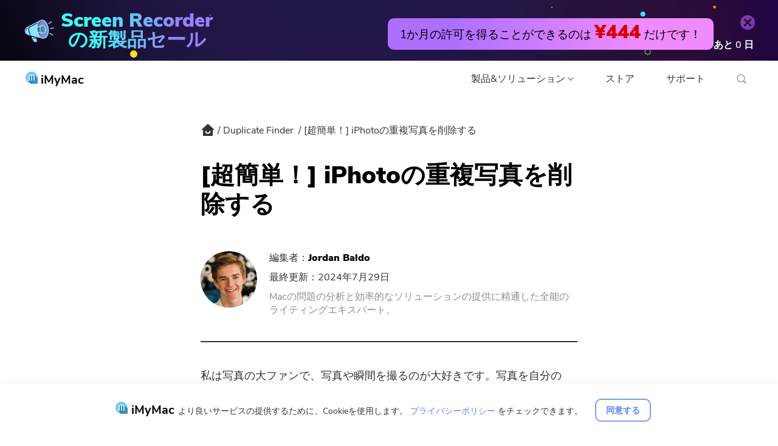

--- FILE ---
content_type: text/html; charset=UTF-8
request_url: https://www.imymac.jp/duplicate-finder/iphoto-remove-duplicates.html
body_size: 11586
content:
<!DOCTYPE html>
<html lang="ja">
<head>
    <meta charset="utf-8">
    <meta http-equiv="X-UA-Compatible" content="IE=edge">
    <meta content="yes" name="apple-mobile-web-app-capable">
    <meta name="viewport" content="width=device-width, initial-scale=1.0, maximum-scale=1.0, user-scalable=no">
    <meta name="description" content="Macの中にたくさんの重複写真がありますか？ ここでは、重複した写真を削除して、iPhotoをキレイにして、デバイスの空き容量を増やす方法を説明します。">
    <link rel="icon" href="/favicon.ico">
    <title>[超簡単！] iPhotoの重複写真を削除する</title>

    
            <!-- Google Tag Manager -->
        <script>(function(w,d,s,l,i){w[l]=w[l]||[];w[l].push({'gtm.start':
                        new Date().getTime(),event:'gtm.js'});var f=d.getElementsByTagName(s)[0],
                    j=d.createElement(s),dl=l!='dataLayer'?'&l='+l:'';j.async=true;j.src=
                    'https://www.googletagmanager.com/gtm.js?id='+i+dl;f.parentNode.insertBefore(j,f);
                })(window,document,'script','dataLayer','GTM-NHZFZ3X');</script>
        <!-- End Google Tag Manager -->
    
        <link rel="stylesheet" type="text/css" href="/css/article.css?v=4.1.2">
        <script type="application/ld+json">
    {
        "@context": "http://schema.org",
        "@type": "Article",
        "mainEntityOfPage": {
            "@type": "WebPage",
            "@id": "https://www.imymac.jp/duplicate-finder/iphoto-remove-duplicates.html"
        },
        "headline": "[超簡単！] iPhotoの重複写真を削除する",
        "description": "Macの中にたくさんの重複写真がありますか？ ここでは、重複した写真を削除して、iPhotoをキレイにして、デバイスの空き容量を増やす方法を説明します。",
        "image": "https://www.imymac.jp/images/duplicate-finder/iphoto-mac.png",
        "datePublished": "2018-10-15 00:00:00",
        "dateModified": "2024-07-29 09:24:41",
        "author": {
            "@type": "Person",
            "name": "Jordan Baldo"
        },
        "publisher": {
            "@type": "Organization",
            "name": "iMyMac",
            "logo": {
                "@type": "ImageObject",
                "url": "https://www.imymac.jp/imgs/imymac.png"
            }
        }
    }
    </script>
    <script type="application/ld+json">
    {
        "@context": "http://schema.org",
        "@type": "BreadcrumbList",
        "itemListElement": [
            {
                "@type": "ListItem",
                "position": 1,
                "name": "iMyMac",
                "item": "https://www.imymac.jp/"
            },{
                "@type": "ListItem",
                "position": 2,
                "name": "Duplicate Finder",
                "item": "https://www.imymac.jp/duplicate-finder/"
            },{
                "@type": "ListItem",
                "position": 3,
                "name": "[超簡単！] iPhotoの重複写真を削除する",
                "item": "https://www.imymac.jp/duplicate-finder/iphoto-remove-duplicates.html"
            }
        ]
    }
    </script>
    <script>
        var article_tag = 'duplicate';
        var article_channel = 'Duplicate Finder';
    </script>
            <script type="application/ld+json">
{
  "@context": "http://schema.org",
  "@type": "HowTo",
  "image": {
    "@type": "ImageObject",
    "url": "https://www.imymac.com/image/powermymac/duplicate/duplicate-delete.jpg"
  },
  "name": "How to Clean Up Your iPhoto Duplicates",
  "description": "Have a lot of duplicate photos within your Mac? Here we’ll show you how to remove duplicate files in iPhoto to help you free up more space on your device.",
  "totalTime": "PT3M",
  "supply": [
    {
      "@type": "HowToSupply",
      "name": "A Mac Computer"
    }
  ],
  "tool": [
    {
      "@type": "HowToTool",
      "name": "iMyMac PowerMyMac"
    }
  ],
  "step":[
    {
      "@type": "HowToStep",
      "name": "Select Duplicate Finder on iMyMac PowerMyMac",
      "text": "Download iMyMac PowerMyMac from the official website of the brand then launch it. Check out the status and then choose 'Cleaner' on the top side of the interface. Select Duplicate Finder.",
      "image": "https://www.imymac.com/image/powermymac/status/clean.jpg",
      "url": "https://www.imymac.com/duplicate-finder/iphoto-remove-duplicates.html#step1"
    }, {
      "@type": "HowToStep",
      "name": "Scan Your Device for Duplicate Files",
      "text": "Press button named Scan in order to comprehensively scan your device for duplicate files. Wait for the scanning process to be complete.",
      "image": "https://www.imymac.com/image/powermymac/duplicate/duplicate-scanning.jpg",
      "url": "https://www.imymac.com/duplicate-finder/iphoto-remove-duplicates.html#step2"
    }, {
      "@type": "HowToStep",
      "name": "Select the Duplicate Files from iPhoto",
      "text": "Press a specific File Type that is displayed in the scanned results. You will now be able to check out the various duplicate files. Preview each file. Select the actual files you wish to delete.",
      "image": "https://www.imymac.com/image/powermymac/duplicate/duplicate-watch.jpg",
      "url": "https://www.imymac.com/duplicate-finder/iphoto-remove-duplicates.html#step3"
    }, {
      "@type": "HowToStep",
      "name": "Clean Up Your iPhoto By Removing Duplicates",
      "text": "Press the button labeled Clean and then click on Confirm. Wait for the cleanup process to be complete.",
      "image": "https://www.imymac.com/image/powermymac/duplicate/duplicate-delete.jpg",
      "url": "https://www.imymac.com/duplicate-finder/iphoto-remove-duplicates.html#step4"
    }
  ]
}
</script>
    

            <link rel="stylesheet" type="text/css" href="/css/footer.css?v=4.2.4">
    

</head>
<body>
    <!-- Google Tag Manager (noscript) -->
     <noscript><iframe src="https://www.googletagmanager.com/ns.html?id=GTM-NHZFZ3X"
                      height="0" width="0" style="display:none;visibility:hidden"></iframe></noscript>
    <!-- End Google Tag Manager (noscript) -->

<a class="festival-background" href="/screen-recorder-new-launch-sale/" title="iMyMac Screen Recorder Promotion ">
    <div class="bg1 bg"></div>
    <div class="bg2 bg"></div>
    <div class="bg3 bg"></div>
    <div class="bgcircle1 bg"></div>
    <div class="bgcircle2 bg"></div>
    <div class="bgcircle3 bg"></div>
    <div class="bgcircle4 bg"></div>
    <div class="bgcircle5 bg"></div>
    <div class="bgcircle6 bg"></div>
    <div class="bgcircle7 bg"></div>
    <div class="star1 bg">
        <img src="/imgs/pu-sale/star-green.svg" alt="star">
    </div>
    <div class="star2 bg">
        <img src="/imgs/pu-sale/star-orange.svg" alt="star">
    </div>
    <div class="star3 bg ">
        <img src="/imgs/pu-sale/star-blue.svg" alt="star">
    </div>
    <div class="star4 bg">
        <img src="/imgs/pu-sale/star-blue-fill.svg" alt="star">
    </div>
    <div class="nav-close"><img src="/imgs/sr-sale/close.png" alt="close"></div>
        <div class="festival-banner container">
           <div class="left">
            <img src="/imgs/sr-sale/horn.png" alt="horn">
            <div class="text">
                <div class="countdown-text">Screen Recorder </div>
<div class="countdown-text">の新製品セール</div>
            </div>
           </div>
           <div class="right countdown-target">
            
                <div class="festival-target"> 1か月の許可を得ることができるのは <span class="percentage">¥444</span> だけです！</div>
                <div class="countdowntime-text">あと <span class="days">XX</span> <span class="day-text">日</span></div>
           </div>
        </div>
    </a>



<nav class="navbar navbar-inverse">
    <div class="container flex-between-center navbar-container">
        <div class="navbar-header">
            <button type="button" class="navbar-toggle" aria-label="Menu">
                <svg class="t4s icon-menu"><use xlink:href="/imgs/layout/layout.svg#menu" /></svg>
            </button>

            <a class="navbar-brand " href="/" title="iMyMac">
                <img class="nav-logo" src="/imgs/imymac.svg" alt="iMyMac" width="20" height="20"/>
                iMyMac
            </a>
        </div>
        <div id="navbar" class="navbar-collapse">
            <ul class="nav navbar-nav">
                <li class="dropdown-column search-hidden">
                    <div class="btn-dropdown">
                        製品&amp;ソリューション 
                        <svg class="t4s phone-close icon-arrow"><use xlink:href="/imgs/layout/layout.svg#down" /></svg>
                    </div>
                    <div class="header-menu smooth">
                        <div>
                            <p>アプリ</p>
                            <ul>
                                <li class="hot"><span>Hot</span><a href="/powermymac/" title="PowerMyMac"><img src="/imgs/ico/pmm-logo.png" alt="PowerMyMac" width="30" height="30"/>PowerMyMac</a></li>
                                <li><a href="/poweruninstall/" title="PowerUninstall"><img src="/imgs/ico/pu-logo.png" alt="PowerUninstall"  width="30" height="30" />PowerUninstall</a></li>
                                <li><a href="/video-converter/" title="動画変換"><img src="/imgs/ico/vc-logo.png" alt="動画変換"  width="30" height="30" />動画変換</a></li>
                                <li><a href="/screen-recorder/" title="Screen Recorder"><img src="/imgs/ico/sr-logo.png" alt="Screen Recorder"  width="30" height="30" />Screen Recorder</a></li>
                                <li><a href="/pdf-compressor/" title="PDFコンプレッサー"><img src="/imgs/pdf/pdf-logo.png" alt="PDFコンプレッサー"  width="30" height="30" />PDFコンプレッサー</a></li>
                            </ul>
                        </div>
                        <div>
                            <p>オンラインツール</p>
                            <ul>
                                <li><a href="/online-video-converter/" title="無料動画変換"><img src="/imgs/ico/free-converter.png" alt="無料動画変換"  width="30" height="30" />無料動画変換</a></li>
                                <li><a href="/online-video-editor/" title="無料動画エディタ"><img src="/imgs/ico/free-editor.png" alt="無料動画エディタ"  width="30" height="30" />無料動画エディタ</a></li>
                                <li><a href="/online-photo-compressor/" title="無料写真コンプレッサー"><img src="/imgs/ico/free-photo.png" alt="無料写真コンプレッサー"  width="30" height="30" />無料写真コンプレッサー</a></li>
                                <li><a href="/online-pdf-compressor/" title="無料PDFコンプレッサー"><img src="/imgs/ico/free-pdf.png" alt="無料PDFコンプレッサー"  width="30" height="30" />無料PDFコンプレッサー</a></li>
                            </ul>
                        </div>
                    </div>
                </li>
                <li class="search-hidden"><a href="/store/" title="ストア">ストア</a></li>
                <li class="search-hidden"><a href="/support/" title="サポート">サポート</a></li>
            </ul>

            <div id="dropdown-search-btn">
                <svg class="icon-search"><use xlink:href="/imgs/layout/layout.svg#search" /></svg>
            </div>
            <div id="nav-search">
                <form action="/resource/">
                    <input class="search-input" name="q" placeholder="iMyMacでMacツールを探す" type="text" />
                    <span id="search-btn">
                        <svg class="icon-search"><use xlink:href="/imgs/layout/layout.svg#search" /></svg>
                    </span>
                    <span id="hidden-search-btn" class="pointer">
                        <svg class="t4s phone-close icon-close"><use xlink:href="/imgs/layout/layout.svg#close" /></svg>
                    </span>
                </form>

            </div>

        </div>
    </div>
</nav>
<div class="top-btn t4s">
    <svg class="icon-arrow arrow-1"><use xlink:href="/imgs/layout/layout.svg#down" /></svg>
    <svg class="icon-arrow arrow-2"><use xlink:href="/imgs/layout/layout.svg#down" /></svg>
</div>



    
    <div class="navbar-sub">
    <div class="container navbar-sub-main">
        <div class="navbar-sub-header">
            <a href="/duplicate-finder/" title="Duplicate Finder" class="navbar-sub-brand">
                <img class="powermymac" src="/imgs/product/duplicate-finder.svg" width="36" height="36" alt="logo" loading="lazy">
                Duplicate Finder
            </a>
        </div>
                <div class="navbar-btn-group">
            <a href="" title="無料試用" class="btn blue try-it-free">無料試用</a>
            <a href="/store/buy-duplicate-finder.html" title="今すぐ購入" class="btn orange">今すぐ購入</a>
        </div>
            </div>
</div>
    <div class="container relative">
        <div class="pageBody">
            
            <div class="breadcrumb font-sixteen">
				<a href="/" class="breadcrumb-icon" title="index">
				    <img class="breadcrumb-icon-img" src="/imgs/ico/breadcrumb-icon.svg" alt="breadcrumb icon" width="24" height="24">
                </a>
				<div>
                    <a class="breadcrumb-link" href="/duplicate-finder/" title="Duplicate Finder">Duplicate Finder</a>
				    <a class="breadcrumb-link" href="/duplicate-finder/iphoto-remove-duplicates.html" title="[超簡単！] iPhotoの重複写真を削除する">[超簡単！] iPhotoの重複写真を削除する</a>
                </div>
			</div>
            
            <h1 class="editor-title editor-model editor-input" data-model="Article" data-name="title">[超簡単！] iPhotoの重複写真を削除する</h1>
            
                        <!-- author -->
			<div class="author">
				<div class="author-container">
					<picture class="author-photo">
						<img class="author-photo-img" src="/imgs/review/jordan.jpg" alt="author photo" />
					</picture>
					<div class="author-main font-sixteen">
						<p>編集者：<a href="/profiles/jordan-baldo/"  class="author-name" target="_blank">Jordan Baldo</a></p>
						                        <p>最終更新：2024年7月29日</p>
                        <p>Macの問題の分析と効率的なソリューションの提供に精通した全能のライティングエキスパート。</p>
					</div>
				</div>
			</div>
                        
            <div class="editor-model articleBody" data-model="Article" data-name="content">
                <p>私は写真の大ファンで、写真や瞬間を撮るのが大好きです。写真を自分のMacデバイスのiPhotoにに保存ています。</p>
<p class="gt-block">しかし、今はMacデバイス上のスペースがわずかあります。 より多くのスペースを解放するために <span class="font-weight: 700;">iPhotoの重複写真を削除</span>したいですが、どうやってできますか？<br></p><p class="gt-block">同じ問題の答えを探していますか？ではこの記事を読んで、iPhotoをきれいにして重複写真を削除する方法を手に入れましょう！</p>
<p class="gt-block"><span class="articleGuide"><span class="guideTitle" guidetitle-after-value="隠す">目次： </span><span class="word-target-main font-sixteen"><a href="#part1" title="パートI：iPhotoについて">パートI：iPhotoについて</a><a href="#part2" title="パートII：隠された重複写真の検索と削除">パートII：隠された重複写真の検索と削除</a><a href="#part3" title="パートIII：iMyMacを使用してiPhotoの重複写真を削除する">パートIII：iMyMacを使用してiPhotoの重複写真を削除する</a><a href="#part4" title="パートIV：まとめ">パートIV：まとめ</a></span></span></p>




<h2 id="part1">パートI：iPhotoについて</h2>



<p class="gt-block"><a href="https://support.apple.com/downloads/iphoto" target="_blank" title="iPhotoの" rel="nofollow">iPhoto</a> は、写真や画像がストレージに保存されるMacデバイスのデフォルトアプリケーションです。 デバイスに写真をアップロードすると、iPhoto内に保存されます。 iPhotoのユーザーなら、その中にたくさんの重複した写真があることに気づいたかもしれません。 </p>
<p class="gt-block"> iPhotoアプリケーションには2種類の重複があります。 非表示があれば、表示もあります。 この記事では、 <strong>iPhotoの重複写真を削除する</strong>方法を説明します。お使いのデバイスの空き容量を増やすのに役立ちます。 この後には、デバイスに必要なスペースが十分に用意されています。 他の写真や他の種類のファイルにも使用できます。</p>


<p><img src="https://www.imymac.jp/images/duplicate-finder/iphoto-mac.png" alt="アイフォトマック" width="100%"></p>



<h2 id="part2">パートII：隠された重複写真の検索と削除</h2>



<p>特定の写真のサイズ変更、切り取り、回転、編集を行ったが、iPhotoは元の写真（未編集の写真）を保存しておき、必要になった場合に備えるためです。</p>
<p>それら未編集の写真はiPhotoのライブラリ内に隠されています。それらはMacデバイスの中でスペースを占めていて、他のファイルに小さな空きスペースを残しています。</p>

<p>幸いなことに、これらの隠された重複ファイルを見つけるのを助けられるツールがあります。それは、PowerMyMacです</p>
<p>iPhotoで隠した写真を削除するには、カテゴリでPhoto Junksを選択する必要があることに注意してください。 </p>

<p class="gt-block"><b>PowerMyMacの</b><strong>メリット：</strong></p>
<p>*<span class="font-weight: 700;">Mac全体のスキャン-</span>ジャンクファイル、不要なファイル、そして古いファイルを検出できる</p>
<p>*<span class="font-weight: 700;">無料トライアル-</span>データの最初の500メガバイトを自由に使用することができます。実際に支払いをする前に、試しができます。</p>
<p>*<span class="font-weight: 700;">プレビュー‐</span>全体のMacデバイスをスキャンした後、削除する前に各ファイルをプレビューできます。 このようにして、誤ってファイルを削除することを避けられます。</p>
<p>*<b>簡単な操作‐</b>お使いのMacデバイスのスキャンとクリーンアップのプロセスは、<b>数回のクリック</b>で実装できます。 </p>
<p>*<b>カテゴリ‐</b>プレビューしたファイルは、必要に応じてさまざまなカテゴリに分類しています。 これらのカテゴリには、サイズ、日付、種類などがあります。</p>
<p>* <span class="font-weight: 700;">サポート‐</span>iMyMacから無料の<b>メールサポート</b>と<b>1対1のサポート</b>を利用できます。もっとこのツールを知りたい場合、或いは何らかの問題が発生した場合のトラブルシューティングに役立ちます。</p><p><img src="https://www.imymac.jp/images/mac-cleaner/clean-junk-files.jpg" alt="クリーンジャンクファイル" width="100%"> </p>
<p class="gt-block"><strong>デメリット：</strong> </p>
<p>*ありません。 </p>

<p><b>それでは、上記のPowerMyMacを使用する方法を紹介します：</b></p>
<p><span class="bodybutton"><a href="/download/imymac-powermymac.pkg" target="_blank" title="今すぐ無料トライアルを入手！" class="gtmArticleInLink">今すぐ無料トライアルを入手！</a></span></p><p>ステップ01  - 公式サイトからソフトウェアを<b>ダウンロード</b>します。 </p>
<p>ステップ02  - お使いのMacデバイス内で上記のソフトウェアを<b>起動</b>します。 メインインターフェースには、システムのさまざまな部分のステータスに関する最新情報が表示されます。 </p>
<p>ステップ03  - 「<b>クリーナー</b>」をクリックしてから、「システムジャンク」または他のモジュールを選択して、Mac上のジャンクファイルを削除します。 </p>
<p>ステップ04  - <b>スキャン</b>ボタンを押して、Macデバイス全体の重複ファイルのスクリーニングを開始します。 プロセス全体が完了するまで待ちます。 </p>
<p>ステップ05  - プロセスが完了すると、ユーザーログ、アプリケーションキャッシュなど、さまざまなカテゴリが表示されます。必要な<b>カテゴリを選択</b>してください。</p>
<p>ステップ06  - <b>削除したいデータを選択</b>します。ファイルをプレビューすることができます。</p>
<p>ステップ07  -  [<b>クリーン</b>]ボタンをクリックします。 </p>
<p class="gt-block">ステップ08  - これらのファイルを実際に削除したいことを確認してください。 クリーンアッププロセスが完了するまで待ちます。  <br></p>


                <p><img src="/image/imymac/system-junk/application-cache.png" alt="システム迷惑メールアプリケーションキャッシュ"></p>
            <p class="gt-block"><span class="template_outerlink" style="height: 102px;"><span class="outerlin_title">みんなが読んでいる：</span><a class="trandur gtmArticleInLink" title="Macストレージをクリーンアップする方法" href="https://www.imymac.jp/mac-cleaner/clean-up-macbook-storage.html" rel="noopener" target="_blank">Macストレージをクリーンアップする方法</a><a class="trandur gtmArticleInLink" title="Macをスピードアップする" href="https://www.imymac.jp/mac-cleaner/how-to-speed-up-mac.html" rel="noopener" target="_blank">Macをスピードアップする方法</a></span></p>


<h2 id="part3">パートIII：iMyMacを使用してiPhotoの重複写真を削除する</h2>



<p>これは、iMyMacのDuplicate Finderを使って行います。簡単に不要な写真を取り除きます。 このツールを使用する<b>利点と手順</b>は次のとおりです。 </p>

<p>*オーディオ、ビデオ、画像、文書、およびその他多く重複ファイルを見つけるのを助けるためにMacデバイス全体を強力にスキャンします。 オーディオファイルだけではありません。 たくさんのファイルがサポートされています。 </p>
<p>*即座に重複ファイルを見つけて削除できます。Macのより多くのスペースをきれいにするのを助けます。 </p>
<p>*数回クリックするだけで完了します。 </p>
<p>*使いやすいです。 それは非常にユーザーフレンドリーで、初心者でも簡単に理解できるインターフェースを持っています。 </p>
<p>*最初の500メガバイトのデータについては、無料トライアルを受けることができます。 これは、ツールを体験するためだけにポケットから払い戻す必要がないことを意味します。 実際に支払う前に、まずそれをチェックアウトすることができます。 </p>
<p>*リストにさまざまな複製ファイルを表示します。 このようにして、サイズ、時間、日付などのさまざまな要因に応じて並べ替えることができます。 </p>
<p class="gt-block">*一対一のサポートが与えられます。 特にツールの使用に問題がある場合は、Eメールでサポートを受けることもできます。  <br></p>


                
            <p><b>このツールを使用して、重複したファイルを見つけて削除するの手順は以下です：</b></p>


<p id="step1">ステップ01-PowerMyMacで重複ファインダーを選択</p>
<p>公式WebサイトからPowerMyMacをダウンロードして起動します。 ステータスを確認し、インターフェイスの上部にある[<b>クリーナー</b>]を選択します。 Duplicate Finderを選択します。</p>





<p><span class="bodybutton"><a href="/download/imymac-powermymac.pkg" target="_blank" title="今すぐ無料トライアルを入手！" class="gtmArticleInLink">今すぐ無料トライアルを入手！</a></span></p><p id="step2">ステップ02-デバイスの重複ファイルをスキャンします</p>
<p><b>スキャン</b>ボタンを押して、重複ファイルのデバイスを包括的にスキャンします。 スキャンプロセスが完了するまで待ちます。</p>

<p><img src="/image/imymac/duplicate-finder/duplicate-files-scan.png" alt="重複ファイルをスキャン"></p>
<p id="">iMyMacは、重複したファイルタイプのさまざまな割合を表示します。 さらに、重複ファイルの合計数のさまざまなカウントが表示されます。</p>

<p id="step3">ステップ03-iPhotoから重複ファイルを選択します</p>
<p>スキャン結果に表示される特定のファイルタイプを押します。 これで、さまざまな重複ファイルをチェックアウトできるようになります。 各ファイルをプレビューします。 削除する実際のファイルを選択します。</p>




<p id="step4">ステップ04-重複ファイルを削除してiPhotoをクリーンアップする</p>
<p>[<b>クリーニング</b>]ボタンを押し、[確認]をクリックします。 クリーンアッププロセスが完了するまで待ちます。</p>
<p><img src="/image/imymac/duplicate-finder/clean-duplicate-images-files.png" alt="重複を削除してiPhotoをきれいにする"></p>







<h2 id="part4">パートIV：まとめ</h2>



<p>iPhotoの重複写真は、Macデバイスで多くのスペースを占有し、デバイスにファイルを追加するのを妨げる可能性があります。そのため、<b>PowerMyMacの重複ファインダー</b>ツールを使用して削除するのが最適です。iPhoto内の類似または重複写真を削除して、Macをキレイにして、より多くのスペースを自由に使えるようにするのを非常に役立ちますので、今すぐ試してみてください。</p>
            </div>
            
            <div class="star" id="star" data-id="134">
                <div class="star-container font-sixteen">
                    <p>
                        <span data-rating="1" data-value="Poor" class="star-module star-dim"></span>
                        <span data-rating="2" data-value="Fair" class="star-module star-dim"></span>
                        <span data-rating="3" data-value="Average" class="star-module star-dim"></span>
                        <span data-rating="4" data-value="Good" class="star-module star-dim"></span>
                        <span data-rating="5" data-value="Excellent" class="star-module star-dim"></span>
                        <span class="star-grade">非常に役立つ</span>
                    </p>
                    <p>
                        評価： <span id="star-rating">4.7</span> / 5 (評価数 <span id="star-ratings">97</span> )
                    </p>
                </div>
            </div>
            
            <div class="transfer font-sixteen">
                <a href="#reviewer">
                    <span></span>
                    <span>コメント (<span class="increaseNum"></span>)</span>
                </a>
                <a href="#record">
                    <span></span>
                    <span>コメントを書く</span>
                </a>
            </div>

                            <div class="sidebar text-center  pm-bg ">
                    <div class="sidebar-container  sidebar-container-powermymac sidebar-container-powermymac-largen">
                        <picture class="sidebar-logo">
                                                            <source srcset="/imgs/ico/pmm-logo.webp 1x, /imgs/ico/pmm-logo-2x.webp 2x" type="image/webp">
                                <source srcset="/imgs/ico/pmm-logo.png 1x, /imgs/ico/pmm-logo-2x.png 2x" type="image/png">
                                <img class="sidebar-logo-img" src="/imgs/ico/pmm-logo.png" srcset="/imgs/ico/pmm-logo-2x.png 2x" width="80" height="80" alt="Logo" />
                                                    </picture>
                        <p class="sidebar-title">PowerMyMac</p>
                        <p class="sidebar-desc">Macを簡単にクリーンアップしてスピードアップする</p>
                                                <a class="sidebar-btn try-it-free" href="/download/imymac-powermymac.pkg">
                                                            無料試用
                                                    </a>
                                                <picture class="sidebar-close">
                            <img class="sidebar-logo-img" src="/imgs/article/close.svg" width="30" height="30" alt="close" />
                        </picture>
                    </div>
                </div>
            
            
            <div class="solved">
                <div class="solved-arrow solved-arrow-left">
                    <img class="test" src="/imgs/ico/left-arrow.svg" width="23" height="12" alt="arrows" loading="lazy">
                </div>
                <div class="solved-container">
                    <p class="solved-title">人気記事：</p>
                    <div class="solved-main font-eighteen">
                                                                        <div class="solved-item"><a href="/duplicate-finder/find-duplicate-file.html" class="blue">Macで重複ファイルを見つけて削除する方法</a></div>
                                                    <div class="solved-item"><a href="/duplicate-finder/how-to-hide-files-on-mac.html" class="blue">Macでファイルを隠す方法</a></div>
                                                    <div class="solved-item"><a href="/duplicate-finder/dropbox-duplicate-files.html" class="blue">Dropboxの重複ファイルを検索して削除する3つの方法</a></div>
                                                    <div class="solved-item"><a href="/duplicate-finder/iphoto-remove-duplicates.html" class="blue">[超簡単！] iPhotoの重複写真を削除する</a></div>
                                                                </div>
                </div>
                <div class="solved-arrow solved-arrow-right">
                    <img class="test" src="/imgs/ico/left-arrow.svg" width="23" height="12" alt="arrows" loading="lazy">
                </div>
            </div>
            
            <div class="record" id="record">
                <div class="record-container">
                    <p class="record-title font-twenty">
                        コメント(<span class="increaseNum">10</span>)
                    </p>
                    
                    <div class="record-suggest" id="record-suggest">
                        <input  type="text" name="name" placeholder="名前" autocomplete="off" class="record-suggest-name" />
                        <input type="text" name="email" autocomplete="off" placeholder="メールアドレス" class="record-suggest-email" />
                        <textarea name="content" placeholder="コメントを入力…" class="record-suggest-content" rows="5"></textarea>
                        <a class="record-suggest-submit">コメントを送信</a>
                    </div>
                    
                                        <div class="commentList" id="reviewer" data-reviewer="32">
                                            </div>
                </div>
            </div>
        </div>
    </div>

<footer>
    <div class="container">
        <div class="box-fill">
            <p class="text-subscribe">最新のアップデートとオファーを購読する</p>
            <div class="box-subscribe">
                <label>
                    <input id="input-subscribe" type="text" name="email" placeholder="メールアドレスを入力してください。" />
                    <span class="text-failed">有効なメールアドレスを入力してください。</span>
                </label>
                <button id="btn-subscribe" class="smooth">
                    購読
                    <svg class="t4s icon-loading"><use xlink:href="/imgs/layout/layout.svg#loading" /></svg>
                </button>
            </div>
        </div>
        <div class="box-thanks">
            <svg class="icon-success"><use xlink:href="/imgs/layout/layout.svg#success" /></svg>
            <p>ご購読ありがとうございます！</p>
        </div>

        <div class="box-footer t4s">
            <div class="list-footer">
                <p class="btn-menu-phone">
                    製品
                    <svg class="icon-down-mobile"><use xlink:href="/imgs/layout/layout.svg#down-mobile" /></svg>
                </p>
                <div class="list-link">
                    <a href="/powermymac/" title="PowerMyMac">PowerMyMac</a>
                    <a href="/poweruninstall/" title="PowerUninstall">PowerUninstall</a>
                    <a href="/video-converter/" title="動画変換">動画変換</a>
                    <a href="/screen-recorder/" title="Screen Recorder">Screen Recorder</a>
                    <a href="/pdf-compressor/" title="PDFコンプレッサー">PDFコンプレッサー</a>
                </div>
            </div>
            <div class="list-footer">
                <p class="btn-menu-phone">
                    人気記事
                    <svg class="icon-down-mobile"><use xlink:href="/imgs/layout/layout.svg#down-mobile" /></svg>
                </p>
                <div class="list-link">
                                            <a href="/mac-uninstaller/system-has-run-out-of-application-memory.html" title="MacBookメモリー不足を解消する簡単な方法">MacBookメモリー不足を解消する簡単な方法</a>
                                            <a href="/mac-uninstaller/uninstall-google-drive.html" title="Googleドライブを完全にアンインストールする方法">Googleドライブを完全にアンインストールする方法</a>
                                            <a href="/powermymac/uninstall-onedrive-on-mac.html" title="OneDriveをアンインストールする方法（完全に削除）">OneDriveをアンインストールする方法（完全に削除）</a>
                                            <a href="/mac-cleaner/how-to-uninstall-adobe-creative-cloud.html" title="Adobe Creative Cloudを完全にアンインストールする方法">Adobe Creative Cloudを完全にアンインストールする方法</a>
                                            <a href="/similar-image-finder/photo-management-software-mac.html" title="最高のMac写真管理ソフトウェア十選">最高のMac写真管理ソフトウェア十選</a>
                                            <a href="/browser-cleanup/safari-slow-to-load.html" title="Safariの読み込みが遅い問題の対処法">Safariの読み込みが遅い問題の対処法</a>
                                            <a href="/mac-cleaner/best-mac-cleaner.html" title="Top11のMacクリーナーから最適なものを手に入れよう">Top11のMacクリーナーから最適なものを手に入れよう</a>
                                            <a href="/mac-cleaner/icloud-drive-taking-up-space-on-mac.html" title="iCloudドライブが占有するストレージをクリアする方法">iCloudドライブが占有するストレージをクリアする方法</a>
                                    </div>
            </div>
            <div class="list-footer">
                <p class="btn-menu-phone">
                    サポート
                    <svg class="icon-down-mobile"><use xlink:href="/imgs/layout/layout.svg#down-mobile" /></svg>
                </p>
                <div class="list-link">
                    <a href="/about-us/" title="iMyMacについて">iMyMacについて</a>
                    <a href="/faqs/" title="よくある質問">よくある質問</a>
                    <a href="/resource/" title="リソース">リソース</a>
                    <a href="/contact/" title="お問い合わせ">お問い合わせ</a>
                    <a href="/student-discount/" title="学生割引">学生割引</a>
                </div>
            </div>
            <div class="list-footer">
                <p class="btn-menu-phone">
                    ポリシー
                    <svg class="icon-down-mobile"><use xlink:href="/imgs/layout/layout.svg#down-mobile" /></svg>
                </p>
                <div class="list-link">
                    <a href="/privacy.html" title="プライバシー">プライバシー</a>
                    <a href="/terms.html" title="利用規約">利用規約</a>
                    <a href="/refund.html" title="払い戻しについて">払い戻しについて</a>
                    <a href="/license-agreement/" title="使用許諾契約">使用許諾契約</a>
                    <a href="/sitemap/" title="サイトマップ">サイトマップ</a>
                </div>
            </div>
            <div class="list-footer">
                <div>
                    <p class="title-footer">
                        フォローしてください
                    </p>
                    <div class="box-social">
                        <a href="https://www.facebook.com/iMyMacTechnology/" title="facebook">
                            <svg class="icon-fb"><use xlink:href="/imgs/layout/layout.svg#fb" /></svg>
                        </a>
                        <a href="https://twitter.com/iMyMacTech" title="twitter">
                            <svg class="icon-tw"><use xlink:href="/imgs/layout/layout.svg#tw" /></svg>
                        </a>
                        <a href="https://www.youtube.com/channel/UCwlV6AeWkFoI948ZRAcAf5g" title="youtube play">
                            <svg class="icon-ytb"><use xlink:href="/imgs/layout/layout.svg#ytb" /></svg>
                        </a>
                    </div>
                </div>

                <div class="box-lang-column">
                    <p class="title-footer">
                        言語
                    </p>
                    <div class="btn-menu-lang t4s">
                        <img src="/imgs/lang/ja.png" class="nation-flat" id="now-flat" alt="Flat" width="50" height="40" loading="lazy"/>
                        <span id="text-now-flat">日本語</span>
                        <svg class="icon-arrow"><use xlink:href="/imgs/layout/layout.svg#down" /></svg>
                    </div>
                    <div class="phone-select">
                        <label>
                            <select id="select-language">
                                                                    <option value="ja" data-href="/">日本語</option>
                                                                    <option value="en" data-href="https://www.imymac.com/">English</option>
                                                                    <option value="fr" data-href="https://www.imymac.fr/">Français</option>
                                                                    <option value="de" data-href="https://www.imymac.de/">Deutsch</option>
                                                                    <option value="es" data-href="https://www.imymac.es/">Español</option>
                                                                    <option value="zh-TW" data-href="https://www.imymac.tw/">繁體中文</option>
                                                                    <option value="zh-CN" data-href="https://www.imymac.com/zh-CN/">简体中文</option>
                                                                    <option value="it" data-href="https://www.imymac.it/">Italiano</option>
                                                                    <option value="ko" data-href="https://www.imymac.com/ko/">한국어</option>
                                                                    <option value="nl" data-href="https://www.imymac.com/nl/">Nederlands</option>
                                                                    <option value="pl" data-href="https://www.imymac.com/pl/">Polski</option>
                                                                    <option value="ru" data-href="https://www.imymac.com/ru/">Русский</option>
                                                                    <option value="pt" data-href="https://www.imymac.com/pt/">Português</option>
                                                            </select>
                        </label>
                    </div>
                </div>
            </div>
        </div>

        <div class="list-language t4s">
            <dl class="box-language">
                                    <dt data-lang="ja">
                        <a href="/" class="language-select-item">
                            <img class="nation-flat" src="/imgs/lang/ja.png" alt="日本語" width="50" height="40" loading="lazy"/>
                            <span class="notranslate">日本語</span>
                        </a>
                    </dt>
                                    <dt data-lang="en">
                        <a href="https://www.imymac.com/" class="language-select-item">
                            <img class="nation-flat" src="/imgs/lang/en.png" alt="English" width="50" height="40" loading="lazy"/>
                            <span class="notranslate">English</span>
                        </a>
                    </dt>
                                    <dt data-lang="fr">
                        <a href="https://www.imymac.fr/" class="language-select-item">
                            <img class="nation-flat" src="/imgs/lang/fr.png" alt="Français" width="50" height="40" loading="lazy"/>
                            <span class="notranslate">Français</span>
                        </a>
                    </dt>
                                    <dt data-lang="de">
                        <a href="https://www.imymac.de/" class="language-select-item">
                            <img class="nation-flat" src="/imgs/lang/de.png" alt="Deutsch" width="50" height="40" loading="lazy"/>
                            <span class="notranslate">Deutsch</span>
                        </a>
                    </dt>
                                    <dt data-lang="es">
                        <a href="https://www.imymac.es/" class="language-select-item">
                            <img class="nation-flat" src="/imgs/lang/es.png" alt="Español" width="50" height="40" loading="lazy"/>
                            <span class="notranslate">Español</span>
                        </a>
                    </dt>
                                    <dt data-lang="zh-TW">
                        <a href="https://www.imymac.tw/" class="language-select-item">
                            <img class="nation-flat" src="/imgs/lang/zh-TW.png" alt="繁體中文" width="50" height="40" loading="lazy"/>
                            <span class="notranslate">繁體中文</span>
                        </a>
                    </dt>
                                    <dt data-lang="zh-CN">
                        <a href="https://www.imymac.com/zh-CN/" class="language-select-item">
                            <img class="nation-flat" src="/imgs/lang/zh-CN.png" alt="简体中文" width="50" height="40" loading="lazy"/>
                            <span class="notranslate">简体中文</span>
                        </a>
                    </dt>
                                    <dt data-lang="it">
                        <a href="https://www.imymac.it/" class="language-select-item">
                            <img class="nation-flat" src="/imgs/lang/it.png" alt="Italiano" width="50" height="40" loading="lazy"/>
                            <span class="notranslate">Italiano</span>
                        </a>
                    </dt>
                                    <dt data-lang="ko">
                        <a href="https://www.imymac.com/ko/" class="language-select-item">
                            <img class="nation-flat" src="/imgs/lang/ko.png" alt="한국어" width="50" height="40" loading="lazy"/>
                            <span class="notranslate">한국어</span>
                        </a>
                    </dt>
                                    <dt data-lang="nl">
                        <a href="https://www.imymac.com/nl/" class="language-select-item">
                            <img class="nation-flat" src="/imgs/lang/nl.png" alt="Nederlands" width="50" height="40" loading="lazy"/>
                            <span class="notranslate">Nederlands</span>
                        </a>
                    </dt>
                                    <dt data-lang="pl">
                        <a href="https://www.imymac.com/pl/" class="language-select-item">
                            <img class="nation-flat" src="/imgs/lang/pl.png" alt="Polski" width="50" height="40" loading="lazy"/>
                            <span class="notranslate">Polski</span>
                        </a>
                    </dt>
                                    <dt data-lang="ru">
                        <a href="https://www.imymac.com/ru/" class="language-select-item">
                            <img class="nation-flat" src="/imgs/lang/ru.png" alt="Русский" width="50" height="40" loading="lazy"/>
                            <span class="notranslate">Русский</span>
                        </a>
                    </dt>
                                    <dt data-lang="pt">
                        <a href="https://www.imymac.com/pt/" class="language-select-item">
                            <img class="nation-flat" src="/imgs/lang/pt.png" alt="Português" width="50" height="40" loading="lazy"/>
                            <span class="notranslate">Português</span>
                        </a>
                    </dt>
                            </dl>
        </div>
    </div>
</footer>
<p class="copyright">Copyright © 2025 iMyMac. All rights reserved.</p>
<div class="box-cookies">
    <div class="container">
        <p>
            <img class="nav-logo" src="/imgs/imymac.svg" alt="iMyMac" width="20" height="20" />
            <span class="navbar-brand">iMyMac</span> より良いサービスの提供するために、Cookieを使用します。 <a class="link-cookies" href="/privacy.html" title="プライバシーポリシー">プライバシーポリシー</a> をチェックできます。
        </p>
        <button class="btn-cookies">同意する</button>
    </div>
</div>
<div class="free-outside">
    <div class="free-container">
        <div class="free-card">
            <div id="free-close">
                <svg><use xlink:href='/imgs/layout/layout.svg#close' /></svg>
            </div>
            <div class="free-card-container">
                <div class="free-p-logo">
                    <picture class="pmm-logo">
                        <img src="/imgs/ico/pmm-logo.png" alt="PowerMyMac" width="100" height="100" loading='lazy' />
                    </picture>
                </div>
                <div class="font-computer">
                    <p>ほぼ完了します。</p>
                    <p>最新のアップデートとオファーを購読する</p>
                </div>
                <div class="font-phone">
                    <p><b>注意：</b></p>
                    <p id="text-one">このソフトウェアは、Macでのみダウンロードして使用できます。メールアドレスを入力して、ダウンロードリンクとクーポンコードを取得できます。 ソフトウェアを購入したい場合はここへ：
                        <a class="modal-btn-buy" href="/store/" title="store">ストア</a>.
                    </p>
                    <p id="text-two" style="display: none;">このソフトウェアは、MacとWindowsで使用できます。メールアドレスを入力して、ダウンロードリンクとクーポンコードを取得できます。 ソフトウェアを購入したい場合はここへ：
                        <a class="modal-btn-buy" href="/store/" title="store">ストア</a>.
                    </p>
                </div>
                <div class="isfail">
                    <p>有効なメールアドレスを入力してください。</p>
                </div>
                <div class="free-email-box">
                    <input id="input-free" placeholder="メールアドレスを入力してください。" type="text">
                    <button id="download-it">提出</button>
                </div>
            </div>
            <div class="issuccess">
                <span>
                    <svg><use xlink:href='/imgs/layout/layout.svg#hook' /></svg>
                </span>
                <div class="font-computer">
                    <p>ご購読ありがとうございます。</p>
                </div>
                <div class="font-phone">
                    <p><b>ご購読ありがとうございます！</b></p>
                    <p>ダウンロードリンクとクーポンコードがお客様のメールに送信されました。購入ボタンをクリックして、ソフトウェアを直接購入することもできます。</p>
                    <a class="free-bth-buy modal-btn-buy" href="/store/" title="store">今すぐ購入</a>
                </div>

            </div>
        </div>
    </div>
</div>
<script defer src="https://static.cloudflareinsights.com/beacon.min.js/vcd15cbe7772f49c399c6a5babf22c1241717689176015" integrity="sha512-ZpsOmlRQV6y907TI0dKBHq9Md29nnaEIPlkf84rnaERnq6zvWvPUqr2ft8M1aS28oN72PdrCzSjY4U6VaAw1EQ==" data-cf-beacon='{"version":"2024.11.0","token":"1673e36cb0f746eba70cf5656df7b1de","r":1,"server_timing":{"name":{"cfCacheStatus":true,"cfEdge":true,"cfExtPri":true,"cfL4":true,"cfOrigin":true,"cfSpeedBrain":true},"location_startswith":null}}' crossorigin="anonymous"></script>
</body>

    <script>
        window.languageText = {
            'wait_review_visible':"しばらくお待ちください。コメントはまもなく表示されます。",
            'error_email':"有効なメールアドレスを入力してください",
            'error_name':"有効な名前を入力してください",
            'error_content':"有効なコンテンツを入力してください",
            'placeholder_email':"メールアドレス",
            'placeholder_name':"名前",
            'placeholder_content':"コメントを入力…",
            'preview_show':"表示",
            'preview_hide':"隠す",
            'preview_title':"目次： "
        }
    </script>
    <script src="/js/article.js?v=3.0.7"></script>
    

</html>


--- FILE ---
content_type: text/css
request_url: https://www.imymac.jp/css/article.css?v=4.1.2
body_size: 17970
content:
@font-face{font-family:Nunito Sans;font-style:normal;font-weight:300;font-display:swap;src:url(https://fonts.gstatic.com/s/nunitosans/v6/pe03MImSLYBIv1o4X1M8cc8WAc5iU1EQVg.woff2) format("woff2");unicode-range:u+0102-0103,u+0110-0111,u+0128-0129,u+0168-0169,u+01a0-01a1,u+01af-01b0,u+1ea0-1ef9,u+20ab}@font-face{font-family:Nunito Sans;font-style:normal;font-weight:300;font-display:swap;src:url(https://fonts.gstatic.com/s/nunitosans/v6/pe03MImSLYBIv1o4X1M8cc8WAc5jU1EQVg.woff2) format("woff2");unicode-range:u+0100-024f,u+0259,u+1e??,u+2020,u+20a0-20ab,u+20ad-20cf,u+2113,u+2c60-2c7f,u+a720-a7ff}@font-face{font-family:Nunito Sans;font-style:normal;font-weight:300;font-display:swap;src:url(https://fonts.gstatic.com/s/nunitosans/v6/pe03MImSLYBIv1o4X1M8cc8WAc5tU1E.woff2) format("woff2");unicode-range:u+00??,u+0131,u+0152-0153,u+02bb-02bc,u+02c6,u+02da,u+02dc,u+2000-206f,u+2074,u+20ac,u+2122,u+2191,u+2193,u+2212,u+2215,u+feff,u+fffd}@font-face{font-family:Nunito Sans;font-style:normal;font-weight:400;font-display:swap;src:url(https://fonts.gstatic.com/s/nunitosans/v6/pe0qMImSLYBIv1o4X1M8cceyI9tScg.woff2) format("woff2");unicode-range:u+0102-0103,u+0110-0111,u+0128-0129,u+0168-0169,u+01a0-01a1,u+01af-01b0,u+1ea0-1ef9,u+20ab}@font-face{font-family:Nunito Sans;font-style:normal;font-weight:400;font-display:swap;src:url(https://fonts.gstatic.com/s/nunitosans/v6/pe0qMImSLYBIv1o4X1M8ccezI9tScg.woff2) format("woff2");unicode-range:u+0100-024f,u+0259,u+1e??,u+2020,u+20a0-20ab,u+20ad-20cf,u+2113,u+2c60-2c7f,u+a720-a7ff}@font-face{font-family:Nunito Sans;font-style:normal;font-weight:400;font-display:swap;src:url(https://fonts.gstatic.com/s/nunitosans/v6/pe0qMImSLYBIv1o4X1M8cce9I9s.woff2) format("woff2");unicode-range:u+00??,u+0131,u+0152-0153,u+02bb-02bc,u+02c6,u+02da,u+02dc,u+2000-206f,u+2074,u+20ac,u+2122,u+2191,u+2193,u+2212,u+2215,u+feff,u+fffd}@font-face{font-family:Nunito Sans;font-style:normal;font-weight:600;font-display:swap;src:url(https://fonts.gstatic.com/s/nunitosans/v6/pe03MImSLYBIv1o4X1M8cc9iB85iU1EQVg.woff2) format("woff2");unicode-range:u+0102-0103,u+0110-0111,u+0128-0129,u+0168-0169,u+01a0-01a1,u+01af-01b0,u+1ea0-1ef9,u+20ab}@font-face{font-family:Nunito Sans;font-style:normal;font-weight:600;font-display:swap;src:url(https://fonts.gstatic.com/s/nunitosans/v6/pe03MImSLYBIv1o4X1M8cc9iB85jU1EQVg.woff2) format("woff2");unicode-range:u+0100-024f,u+0259,u+1e??,u+2020,u+20a0-20ab,u+20ad-20cf,u+2113,u+2c60-2c7f,u+a720-a7ff}@font-face{font-family:Nunito Sans;font-style:normal;font-weight:600;font-display:swap;src:url(https://fonts.gstatic.com/s/nunitosans/v6/pe03MImSLYBIv1o4X1M8cc9iB85tU1E.woff2) format("woff2");unicode-range:u+00??,u+0131,u+0152-0153,u+02bb-02bc,u+02c6,u+02da,u+02dc,u+2000-206f,u+2074,u+20ac,u+2122,u+2191,u+2193,u+2212,u+2215,u+feff,u+fffd}@font-face{font-family:Nunito Sans;font-style:normal;font-weight:700;font-display:swap;src:url(https://fonts.gstatic.com/s/nunitosans/v6/pe03MImSLYBIv1o4X1M8cc8GBs5iU1EQVg.woff2) format("woff2");unicode-range:u+0102-0103,u+0110-0111,u+0128-0129,u+0168-0169,u+01a0-01a1,u+01af-01b0,u+1ea0-1ef9,u+20ab}@font-face{font-family:Nunito Sans;font-style:normal;font-weight:700;font-display:swap;src:url(https://fonts.gstatic.com/s/nunitosans/v6/pe03MImSLYBIv1o4X1M8cc8GBs5jU1EQVg.woff2) format("woff2");unicode-range:u+0100-024f,u+0259,u+1e??,u+2020,u+20a0-20ab,u+20ad-20cf,u+2113,u+2c60-2c7f,u+a720-a7ff}@font-face{font-family:Nunito Sans;font-style:normal;font-weight:700;font-display:swap;src:url(https://fonts.gstatic.com/s/nunitosans/v6/pe03MImSLYBIv1o4X1M8cc8GBs5tU1E.woff2) format("woff2");unicode-range:u+00??,u+0131,u+0152-0153,u+02bb-02bc,u+02c6,u+02da,u+02dc,u+2000-206f,u+2074,u+20ac,u+2122,u+2191,u+2193,u+2212,u+2215,u+feff,u+fffd}@font-face{font-family:Nunito Sans;font-style:normal;font-weight:900;font-display:swap;src:url(https://fonts.gstatic.com/s/nunitosans/v6/pe03MImSLYBIv1o4X1M8cc8-BM5iU1EQVg.woff2) format("woff2");unicode-range:u+0102-0103,u+0110-0111,u+0128-0129,u+0168-0169,u+01a0-01a1,u+01af-01b0,u+1ea0-1ef9,u+20ab}@font-face{font-family:Nunito Sans;font-style:normal;font-weight:900;font-display:swap;src:url(https://fonts.gstatic.com/s/nunitosans/v6/pe03MImSLYBIv1o4X1M8cc8-BM5jU1EQVg.woff2) format("woff2");unicode-range:u+0100-024f,u+0259,u+1e??,u+2020,u+20a0-20ab,u+20ad-20cf,u+2113,u+2c60-2c7f,u+a720-a7ff}@font-face{font-family:Nunito Sans;font-style:normal;font-weight:900;font-display:swap;src:url(https://fonts.gstatic.com/s/nunitosans/v6/pe03MImSLYBIv1o4X1M8cc8-BM5tU1E.woff2) format("woff2");unicode-range:u+00??,u+0131,u+0152-0153,u+02bb-02bc,u+02c6,u+02da,u+02dc,u+2000-206f,u+2074,u+20ac,u+2122,u+2191,u+2193,u+2212,u+2215,u+feff,u+fffd}.container{margin:0 auto}@media (min-width:1250px){.container{width:1200px}}@media (max-width:1249px){.container{width:1000px}}@media (max-width:1050px){.container{width:800px}}@media (max-width:850px){.container{width:90%}}input::-webkit-input-placeholder{font-family:Nunito Sans,Helvetica,sans-serif;color:#5d83ec;font-size:16px}input::-moz-placeholder{font-family:Nunito Sans,Helvetica,sans-serif;color:#5d83ec;font-size:16px}input:-ms-placeholder{font-family:Nunito Sans,Helvetica,sans-serif;color:#5d83ec;font-size:16px}body{font-family:Nunito Sans,Helvetica,sans-serif;font-size:14px;line-height:1;color:#6d7a7c;margin:0;overflow:overlay;-webkit-font-smoothing:antialiased;scroll-behavior:smooth}a,a:focus,a:hover{text-decoration:none}.t4s,a,button,svg{-webkit-transition:.4s;transition:.4s}.pointer,a{cursor:pointer}a{color:#6d7a7c;background-color:transparent;-webkit-tap-highlight-color:transparent}.flex-between,.flex-between-center{display:-webkit-box;display:-ms-flexbox;display:flex;-webkit-box-pack:justify;-ms-flex-pack:justify;justify-content:space-between}.flex-between-center{-webkit-box-align:center;-ms-flex-align:center;align-items:center}.reverse-column{display:-webkit-box;display:-ms-flexbox;display:flex;-webkit-box-orient:vertical;-webkit-box-direction:reverse;-ms-flex-direction:column-reverse;flex-direction:column-reverse;-webkit-box-pack:end;-ms-flex-pack:end;justify-content:flex-end}.btn:not([href]),.smooth{border-radius:10px;--smooth-corners:25,6.5;mask-image:paint(smooth-corners);-webkit-mask-image:paint(smooth-corners)}.btn{display:inline-block;padding:14px 45px;margin:0 8px;color:#fff;font-weight:600;font-size:16px;line-height:24px;-webkit-transition:.2s ease-in;transition:.2s ease-in;-webkit-transform:scale(1);transform:scale(1);border-radius:10px}.btn:hover{-webkit-transform:scale(1.05);transform:scale(1.05)}.btn.blue{background:-webkit-gradient(linear,left top,left bottom,from(rgba(88,127,235,.9)),to(#587feb));background:linear-gradient(180deg,rgba(88,127,235,.9),#587feb)}.btn.orange{background:-webkit-gradient(linear,left top,left bottom,from(rgba(246,143,47,.9)),to(#f68f2f));background:linear-gradient(180deg,rgba(246,143,47,.9),#f68f2f)}.navbar-brand{font-weight:700;font-size:20px;line-height:160%;color:#000;padding:0 2px}.nav-logo{height:20px}.navbar-nav{list-style:none;margin:0;color:#333;font-size:16px;height:60px;padding:0;display:-webkit-box;display:-ms-flexbox;display:flex;-webkit-box-align:center;-ms-flex-align:center;align-items:center}#dropdown-search-btn,.navbar-nav>li>:first-child{padding:22px 26px;white-space:nowrap}.navbar-nav a{color:inherit}#phone-search:hover>.icon-search,.btn-menu-lang:hover,.dropdown-column:hover .btn-dropdown,.list-link>a:hover,.navbar-inverse .navbar-nav>li>a:hover,.search-input::-webkit-input-placeholder,svg.icon-close{color:#5d83ec}#phone-search:hover>.icon-search,.btn-menu-lang:hover,.dropdown-column:hover .btn-dropdown,.list-link>a:hover,.navbar-inverse .navbar-nav>li>a:hover,.search-input::-moz-placeholder,svg.icon-close{color:#5d83ec}#phone-search:hover>.icon-search,.btn-menu-lang:hover,.dropdown-column:hover .btn-dropdown,.list-link>a:hover,.navbar-inverse .navbar-nav>li>a:hover,.search-input::-ms-input-placeholder,svg.icon-close{color:#5d83ec}#phone-search:hover>.icon-search,.btn-menu-lang:hover,.dropdown-column:hover .btn-dropdown,.list-link>a:hover,.navbar-inverse .navbar-nav>li>a:hover,.search-input::placeholder,svg.icon-close{color:#5d83ec}.header-menu{--smooth-corners:48,30.2;position:absolute;right:0;top:63px;width:-webkit-max-content;width:-moz-max-content;width:max-content;max-height:0;overflow:hidden;background:#7592e2;-webkit-box-shadow:0 10px 20px rgba(0,0,0,.1);box-shadow:0 10px 20px rgba(0,0,0,.1);color:#fff;font-size:16px;line-height:160%;-webkit-transition:.4s;transition:.4s;z-index:22;border-radius:20px;gap:8px}.header-menu,.header-menu ul{list-style:none;padding:0;display:-webkit-box;display:-ms-flexbox;display:flex}.header-menu ul{-webkit-box-orient:vertical;-webkit-box-direction:normal;-ms-flex-direction:column;flex-direction:column;gap:6px}.header-menu ul li.hot{position:relative;background-color:#ffffff1a;border-radius:10px}.header-menu ul li.hot span{background:url(/imgs/article/star.svg);color:#fff;position:absolute;background-size:contain;width:34px;height:34px;line-height:34px;text-align:center;left:-17px;top:-17px;font-size:12px}.header-menu>div{min-width:248px}.header-menu p{padding:17px 14px 16px 54px;margin:0;font-weight:700}.header-menu a{display:block;padding:12px;border-radius:10px}.header-menu a:hover{background:#5c7edc}.header-menu img{width:30px;vertical-align:middle;margin-right:10px}.header-menu.center{left:0}.dropdown-column{position:relative;cursor:pointer}.icon-search{width:16px;height:16px}.search-input{border:4px solid rgba(93,131,236,.6);border-radius:10px;padding:11px 40px;background:transparent;outline:none;width:250px;color:#5d83ec}#nav-search{overflow:hidden;max-width:0;margin-left:0;-webkit-transition:max-width .4s ease-out;transition:max-width .4s ease-out;-webkit-box-flex:0;-ms-flex:none;flex:none}#nav-search>form{position:relative;margin-top:7px}#dropdown-search-btn{padding-right:12px;cursor:pointer;overflow:hidden}#dropdown-search-btn,#dropdown-search-btn.inactive{-webkit-transition:all .2s ease-in-out;transition:all .2s ease-in-out}#dropdown-search-btn.inactive{max-width:0;padding-left:0;padding-right:0}#nav-search.display{margin-left:20px;max-width:400px;-webkit-transition:all .4s ease-in;transition:all .4s ease-in}#hidden-search-btn{position:absolute;right:-10px;top:15px;opacity:0;-webkit-transition:all .2s ease-in-out;transition:all .2s ease-in-out}#nav-search.display #hidden-search-btn{opacity:1;right:16px;-webkit-transition:all .2s ease-in-out .3s;transition:all .2s ease-in-out .3s}.searchHidden{-webkit-transition:.4s;transition:.4s;max-width:300px}.navbar{position:relative}#phone-search{z-index:2;position:absolute;right:0;top:21px}svg.icon-arrow{width:10px;height:9px;-ms-flex-negative:0;flex-shrink:0}svg.icon-close{width:14px;height:14px}.navbar-container{position:relative}#navbar{display:-webkit-box;display:-ms-flexbox;display:flex}#search-btn{position:absolute;left:17px;top:14px;color:#5d83ec;margin:-10px;padding:10px;cursor:pointer}@media (min-width:768px){.navbar-toggle{display:none}.dropdown-column:hover .header-menu{max-height:600px;padding:20px}.dropdown-column:hover .icon-arrow{color:#5d83ec;-webkit-transform:rotateX(180deg);transform:rotateX(180deg)}}@media (max-width:1050px){#dropdown-search-btn,.navbar-nav>li>:first-child{padding:22px 10px}.search-input{padding:11px 35px;width:175px}#nav-search.display{margin-left:10px}}@media (max-width:767px){.navbar-toggle{width:30px;border:0;padding:5px 0 6px;margin-top:15px;background-color:transparent;position:absolute;right:5%;color:#333;outline:none}#navbar{width:100vw;margin-left:-5vw;z-index:20;max-height:0;-webkit-transition:.4s;transition:.4s;display:block;position:absolute;background:#fff;-webkit-box-shadow:0 21px 20px #0000000d;box-shadow:0 21px 20px #0000000d}#navbar.collapse{max-height:150vh}.navbar-nav{float:unset;height:-webkit-max-content;height:-moz-max-content;height:max-content;padding:0 5vw;position:relative;display:block;max-height:0;border-top:1px solid #fff;overflow:hidden;-webkit-transition:.4s;transition:.4s}.navbar-nav.display{max-height:900px;border-top:1px solid #f5f5f8}.navbar-nav>li{border-bottom:1px solid #f5f5f8}.header-menu{position:unset;-webkit-transform:unset;transform:unset;max-height:0;display:block;-webkit-box-shadow:none;box-shadow:none;width:100vw;background:#f5f5f8;border-radius:0;margin-left:-5vw;color:#333}#phone-search{position:absolute;right:7.8vw}#hidden-search-btn{display:none}.phone-close{position:relative}.dropdown-column.display .phone-close:after{background:#fff;-webkit-transform:rotate(135deg);transform:rotate(135deg)}.dropdown-column.display .phone-close:before{background:#fff;-webkit-transform:rotate(45deg);transform:rotate(45deg)}.dropdown-column.display>.header-menu{max-height:800px}.dropdown-column.display .icon-arrow{-webkit-transform:rotateX(180deg);transform:rotateX(180deg)}.dropdown-column.display .header-menu{max-height:-webkit-fit-content;max-height:-moz-fit-content;max-height:fit-content}.header-menu{padding:0 5%;-webkit-box-sizing:border-box;box-sizing:border-box}.header-menu ul li.hot{background:#5d83ec1a}#dropdown-search-btn{position:absolute;right:calc(5vw + 40px);top:-65px;color:#333;-webkit-tap-highlight-color:transparent}.navbar-brand{margin:15px 0;display:inline-block}.icon-menu,.icon-search{width:20px;height:20px}#search-btn>.icon-search{width:16px;height:16px}.navbar-container{display:block;position:unset}.navbar-nav>li>:first-child{padding:14px 0;display:block;font-weight:700}#nav-search{width:100%;max-height:0;max-width:100vw;opacity:0;-webkit-transition:all .4s ease-in,opacity .3s;transition:all .4s ease-in,opacity .3s}#nav-search>form{width:90vw;margin:45px 0 20px 5vw}.search-input{width:100%;-webkit-box-sizing:border-box;box-sizing:border-box;text-align:center;-webkit-appearance:none;-moz-appearance:none;appearance:none}.search-input::-webkit-input-placeholder{font-size:12px}.search-input::-moz-placeholder{font-size:12px}.search-input::-ms-input-placeholder{font-size:12px}.search-input::placeholder{font-size:12px}#search-btn{top:15px;-webkit-tap-highlight-color:transparent}#nav-search.display{margin-left:0;max-height:400px;max-width:100vw;opacity:1}#navbar.display-search{border-radius:0 0 20px 20px}.dropdown-column{margin-top:15px;-webkit-tap-highlight-color:transparent}.search-hidden:last-child{padding-bottom:15px;border-bottom:0}.header-menu a{padding:14px 5%}.header-menu a:hover{background:unset}.btn:hover{-webkit-transform:scale(1.05);transform:scale(1.05)}.btn-group{display:-webkit-box;display:-ms-flexbox;display:flex;-webkit-box-pack:center;-ms-flex-pack:center;justify-content:center}.btn{margin:0 8px;padding:12px 28px}}.box-cookies .container{display:-webkit-box;display:-ms-flexbox;display:flex;-webkit-box-pack:center;-ms-flex-pack:center;justify-content:center}.box-cookies .container,.box-cookies .container button{-webkit-box-align:center;-ms-flex-align:center;align-items:center}.box-cookies .container button{display:-webkit-inline-box;display:-ms-inline-flexbox;display:inline-flex;-webkit-box-orient:vertical;-webkit-box-direction:normal;-ms-flex-direction:column;flex-direction:column;-ms-flex-pack:distribute;justify-content:space-around}@media (max-width:767px){.box-cookies .navbar-brand{font-size:14px;margin:0}.box-cookies .container img{display:none}.box-cookies .container p{font-size:14px;line-height:160%}.box-cookies .container{display:-webkit-box;display:-ms-flexbox;display:flex;-webkit-box-align:center;-ms-flex-align:center;align-items:center;-webkit-box-pack:justify;-ms-flex-pack:justify;justify-content:space-between;text-align:left}}.festival-background{background:#010101;position:relative;overflow:hidden;z-index:10;display:block;padding:18px 0}.bg{z-index:-1}.festival-background .bg1{background:#241749;width:1098.18px;height:1098.18px;top:-712.7px;left:27.41px}.festival-background .bg1,.festival-background .bg2{position:absolute;border-radius:100%;-webkit-filter:blur(200px);filter:blur(200px);z-index:-1}.festival-background .bg2{background:#601e58;width:274.89px;height:274.89px;top:-72.44px;left:1034.11px}.festival-background .bg3{background:#220069;width:554.81px;height:554.81px;top:-297.54px;left:1236.59px;border-radius:100%;-webkit-filter:blur(200px);filter:blur(200px);position:absolute;z-index:-1}.festival-background .bgcircle1{width:12px;height:12px;border-radius:50%;background:#ffdd29;position:absolute;top:82.53px;left:214px}.festival-background .bgcircle2{width:2px;height:2px;border-radius:50%;background:#6788ff;position:absolute;top:63.5px;left:298px}.festival-background .bgcircle3{width:2px;height:2px;border-radius:50%;background:#ff6767;position:absolute;top:23.69px;left:345px}.festival-background .bgcircle4{width:4.2px;height:4.2px;border-radius:50%;background:#03ff95;position:absolute;top:65.5px;left:864px}.festival-background .bgcircle5{width:2.2px;height:2.2px;border-radius:50%;background:#85ff3a;position:absolute;top:10.64px;left:907px}.festival-background .bgcircle6{width:3.8px;height:3.8px;border-radius:50%;background:#641bff;position:absolute;top:37.5px;right:298px}.festival-background .bgcircle7{display:none}.festival-background .star1{width:11.4px;height:11.4px;position:absolute;top:78.5px;left:1060px}.festival-background .star2{width:5.2px;height:5.2px;position:absolute;top:4px;left:1173px}.festival-background .star3{width:22.5px;height:22.5px;position:absolute;top:73.5px;left:1688px}.festival-background .star4{width:9.4px;height:9.4px;position:absolute;top:16.5px;right:217.6px}.festival-background .nav-close{position:absolute;width:24px;height:24px;top:25px;right:38px;z-index:20}.product-text{font-size:20px;line-height:20px;margin-bottom:10px}.bigtitle,.product-text{font-weight:900;-webkit-background-clip:text;background-clip:text;background-image:linear-gradient(91.34deg,#3dfff3 19.81%,#9483ff 76.46%);color:#000;-webkit-text-stroke-color:transparent;-webkit-text-stroke-width:2px;margin-top:0}.bigtitle{font-size:46px;line-height:48px;margin-bottom:0}.festival-background .festival-banner{display:-webkit-box;display:-ms-flexbox;display:flex;-webkit-box-pack:justify;-ms-flex-pack:justify;justify-content:space-between}.festival-banner .left{display:-webkit-box;display:-ms-flexbox;display:flex;-webkit-box-align:center;-ms-flex-align:center;align-items:center}.festival-banner .left img{width:50px;height:50px}.festival-banner .left .text{text-align:center;margin-left:10px}.countdown-target{display:-webkit-box;display:-ms-flexbox;display:flex;gap:10px;-webkit-box-align:end;-ms-flex-align:end;align-items:flex-end}.countdown-text{background:linear-gradient(91.34deg,#3dfff3 19.81%,#9483ff 76.46%);background-size:contain;color:transparent;background-clip:text;-webkit-background-clip:text;font-size:32px;font-weight:900;line-height:32px}.countdowntime-text{font-size:16px;font-weight:600;line-height:16px;text-align:center;color:#fff}.festival-target{background:linear-gradient(91.34deg,#ae6fff 19.81%,#ef8bff 76.46%);padding:4px 20px 10px;border-radius:10px;text-align:center;color:#000;font-size:19px;font-weight:400;line-height:23px}.festival-target .percentage{color:#d60000;text-align:center;font-size:32px;font-weight:900;line-height:38px}@media (max-width:992px){.countdown-text{font-size:18px;line-height:24px}.festival-target{padding:4px 4px 6px;font-size:16px;line-height:18px}}@media (max-width:768px){.festival-background .bg3{display:none}.festival-background .bg1{width:500px;height:500px;top:-200.07px;left:-190.28px;-webkit-filter:blur(100px);filter:blur(100px)}.festival-background .bg2{width:391.88px;height:391.88px;top:116.93px;left:198.38px;-webkit-filter:blur(100px);filter:blur(100px)}.festival-background .festival-banner{-webkit-box-orient:vertical;-webkit-box-direction:normal;-ms-flex-direction:column;flex-direction:column;width:100%;-webkit-box-align:center;-ms-flex-align:center;align-items:center}.festival-background .nav-close{top:15px;right:15px}.festival-background{padding:40px 20px 50px}.festival-banner .left{position:relative;margin-bottom:30px}.festival-banner .left img{position:absolute;width:52px;height:52px;top:-24px;left:-36px;-webkit-transform:rotate(15deg);transform:rotate(15deg)}.product-text{font-size:18px;line-height:18px}.bigtitle{font-size:36px;line-height:36px}.countdown-target{-webkit-box-orient:vertical;-webkit-box-direction:normal;-ms-flex-direction:column;flex-direction:column;-webkit-box-align:center;-ms-flex-align:center;align-items:center}.countdown-text{font-size:28px;line-height:28px}.festival-target{padding:6px 8px 10px;text-align:center;font-size:16px;line-height:20px}.festival-target .percentage{font-size:26px;line-height:32px;display:inline-block}.festival-background .star2{top:64px;left:50.81px}.festival-background .bgcircle5{top:61.65px;left:289.43px}.festival-background .bgcircle6{top:68.69px;left:355.05px}.festival-background .bgcircle4{top:110.47px;left:328.34px}.festival-background .bgcircle3{top:113.71px;left:16.19px}.festival-background .bgcircle7{display:block;position:absolute;width:2px;height:2px;top:167.8px;left:141.2px;border-radius:50%}.festival-background .star4{top:203.82px;left:24.81px}.festival-background .star3{top:212.51px;left:312.15px}.festival-background .bgcircle1,.festival-background .bgcircle2,.festival-background .star1{display:none}.festival-banner .left .text{margin-left:0}.countdowntime-text{font-size:14px;line-height:14px;font-weight:700}}::-moz-selection{background-color:#9bb2f3}::selection{background-color:#9bb2f3}::-webkit-scrollbar{width:10px}::-webkit-scrollbar-track{border-left:1px solid #f4f4f7;border-right:1px solid #f4f4f7;background-color:#f4f4f7}::-webkit-scrollbar-thumb{border-radius:3px;background:#b1c0ea}.footer-list{line-height:20px;display:grid}.footer-list>a{padding:4px 0;color:inherit}footer{background:#f4f4f7;color:#333;padding-bottom:70px;overflow:hidden}.text-subscribe{text-align:center;font-weight:700;font-size:18px;line-height:120%;color:#000;padding:0 0 20px;margin:0}.box-subscribe{max-width:458px;margin:0 auto;background:#fff;-webkit-box-shadow:0 1px 1px #0000000d;box-shadow:0 1px 1px #0000000d;border-radius:20px;padding:10px 10px 10px 20px;display:-webkit-box;display:-ms-flexbox;display:flex;border:4px solid transparent;-webkit-transition:.2s;transition:.2s;position:relative}.box-subscribe:hover{border:4px solid rgba(93,131,236,.6)}.box-subscribe.failed{border:4px solid rgba(224,20,20,.6)}.box-subscribe>label{-webkit-box-flex:1;-ms-flex:1;flex:1}#input-subscribe{border:0;outline:none;font-size:16px;line-height:160%;width:100%;height:100%}span.text-failed{display:block;position:absolute;bottom:-40px;left:50%;-webkit-transform:translate(-50%);transform:translate(-50%);font-size:16px;white-space:nowrap;color:#e01414;opacity:0;-webkit-transition:.2s;transition:.2s}.box-subscribe.failed span.text-failed{opacity:1}#btn-subscribe{--smooth-corners:18,5;background:#5d83ec;color:#fff;display:-webkit-inline-box;display:-ms-inline-flexbox;display:inline-flex;-webkit-box-orient:vertical;-webkit-box-direction:normal;-ms-flex-direction:column;flex-direction:column;-webkit-box-align:center;-ms-flex-align:center;align-items:center;border:0;height:40px;line-height:40px;min-width:125px;cursor:pointer;-webkit-transition:.2s;transition:.2s}.icon-loading{width:13px;height:15px;min-height:15px;color:transparent}.icon-success{width:70px;height:70px;margin:0 auto;display:block}.box-thanks>p{font-weight:700;font-size:18px;line-height:120%;margin:20px 0 0;color:#000}#btn-subscribe.loading{color:transparent;cursor:not-allowed}#btn-subscribe.loading>.icon-loading{color:#fff;-webkit-animation:tipsup 2s ease;animation:tipsup 2s ease;-webkit-animation-fill-mode:forwards;animation-fill-mode:forwards;-webkit-animation-iteration-count:infinite;animation-iteration-count:infinite;position:relative;top:-28px}@-webkit-keyframes tipsup{15%{-webkit-transform:rotate(0);transform:rotate(0)}35%{-webkit-transform:rotate(180deg);transform:rotate(180deg)}65%{-webkit-transform:rotate(180deg);transform:rotate(180deg)}85%{-webkit-transform:rotate(0);transform:rotate(0)}}@keyframes tipsup{15%{-webkit-transform:rotate(0);transform:rotate(0)}35%{-webkit-transform:rotate(180deg);transform:rotate(180deg)}65%{-webkit-transform:rotate(180deg);transform:rotate(180deg)}85%{-webkit-transform:rotate(0);transform:rotate(0)}}.box-thanks{position:absolute;left:50%;-webkit-transform:translate(-50%) translateY(-110px);transform:translate(-50%) translateY(-110px);width:100%;text-align:center;opacity:0;z-index:-1}.box-thanks.display{opacity:1;background:#f4f4f7;z-index:2;-webkit-transition:.4s;transition:.4s}footer>.container{max-width:1036px;padding-top:80px;position:relative}.box-footer{display:-webkit-box;display:-ms-flexbox;display:flex;margin:80px 8px 0}.list-footer>p,.title-footer{font-weight:700;font-size:18px;line-height:120%}.icon-down-mobile{display:none}.list-footer{-webkit-box-flex:1;-ms-flex:1;flex:1}.list-link>a{display:block;font-size:16px;line-height:120%;padding:10px 0}.icon-fb{width:8px;height:16px}.icon-tw{width:18px;height:14px}.icon-ytb{width:20px;height:14px}.box-social>a{display:-webkit-inline-box;display:-ms-inline-flexbox;display:inline-flex;width:40px;height:40px;background:#fff;border-radius:12px;-webkit-box-align:center;-ms-flex-align:center;align-items:center;-webkit-box-pack:center;-ms-flex-pack:center;justify-content:center;margin-right:10px;-webkit-filter:drop-shadow(0 1px 1px rgba(0,0,0,.05));filter:drop-shadow(0 1px 1px rgba(0,0,0,.05));-webkit-transition:.2s;transition:.2s}.box-social>a:hover{-webkit-transform:scale(1.2);transform:scale(1.2)}#now-flat{vertical-align:middle}.box-social{display:-webkit-box;display:-ms-flexbox;display:flex;margin-bottom:50px}.nation-flat{width:50px;-webkit-filter:drop-shadow(0 2px 4px rgba(0,0,0,.1));filter:drop-shadow(0 2px 4px rgba(0,0,0,.1));border-radius:5px;margin-right:15px;-webkit-transition:.2s;transition:.2s;-webkit-transform:scale(.8);transform:scale(.8)}.btn-menu-lang.display>img,.btn-menu-lang:hover>img,.language-select-item:hover>.nation-flat{-webkit-transform:scale(1);transform:scale(1)}.btn-menu-lang{cursor:pointer;font-size:16px;line-height:160%}.btn-menu-lang>.icon-arrow{margin-left:10px}.btn-menu-lang.display{font-weight:700;color:#5d83ec}.btn-menu-lang.display>.icon-arrow{-webkit-transform:rotateX(180deg);transform:rotateX(180deg)}.list-language{opacity:0;max-height:0;overflow:hidden}.list-language.display{opacity:1;max-height:300px;margin:0 -8px;padding:0 8px}.box-language{display:-webkit-box;display:-ms-flexbox;display:flex;-ms-flex-wrap:wrap;flex-wrap:wrap}.box-language>dt{width:20%}.language-select-item{display:-webkit-box;display:-ms-flexbox;display:flex;-webkit-box-align:center;-ms-flex-align:center;align-items:center;margin-top:45px;white-space:nowrap}.copyright{font-size:16px;line-height:200%;text-align:center;color:#333}.box-lang-column{position:relative}#select-language{opacity:0;z-index:-1;position:absolute;bottom:0;width:100%;height:100%;left:0}.top-btn{position:fixed;right:50px;top:75vh;width:60px;height:60px;background-color:#5d83ec00;border-radius:50%;cursor:pointer;z-index:20;overflow:hidden;color:#fff;padding:0 21px;-webkit-box-sizing:border-box;box-sizing:border-box;-webkit-transform:translateY(60px);transform:translateY(60px);-webkit-backdrop-filter:saturate(100%) blur(10px);backdrop-filter:saturate(100%) blur(10px);opacity:0;-webkit-tap-highlight-color:transparent}.top-btn-show{background-color:#9cb2f2;-webkit-transform:translateY(0);transform:translateY(0);opacity:1}.top-btn-show:hover{background-color:#5d83ec}.top-btn>.icon-arrow{-webkit-transform:rotate(180deg);transform:rotate(180deg);width:18px;height:56px;-webkit-transition:.2s;transition:.2s;opacity:.8}.top-btn-show:hover>.icon-arrow.arrow-1{-webkit-transform:rotate(180deg) translateY(4px) scale(.9);transform:rotate(180deg) translateY(4px) scale(.9)}.icon-arrow.arrow-2{-webkit-transform:rotate(180deg);transform:rotate(180deg);opacity:0;height:20px;position:relative;top:-20px}.top-btn-show:hover>.icon-arrow.arrow-2{opacity:1;top:-34px}.box-cookies{background:#fff;padding:14px 0;position:fixed;width:100%;bottom:0;z-index:20;-webkit-box-shadow:0 0 20px #0000000d;box-shadow:0 0 20px #0000000d;font-size:14px;line-height:160%;color:#333;text-align:center;-webkit-transition:.4s;transition:.4s;-webkit-transform:translateY(200px);transform:translateY(200px)}.box-cookies.display{-webkit-transform:translateY(0);transform:translateY(0)}button.btn-cookies{border:2px solid rgba(93,131,236,.8);border-radius:10px;margin:0 20px;padding:6px 16px;font-weight:700;font-size:14px;line-height:160%;color:#5d83ec;background:#fff;cursor:pointer}button.btn-cookies:hover{background:#5d83ec;color:#fff}.link-cookies{-webkit-text-decoration-line:underline;text-decoration-line:underline;color:#5d83ec}@media (max-width:767px){.footer-title .phone-close{position:relative}.box-subscribe{-webkit-box-orient:vertical;-webkit-box-direction:normal;-ms-flex-direction:column;flex-direction:column;padding:10px}#input-subscribe{text-align:center;padding:10px 0 15px}.text-subscribe{line-height:160%;padding:0 40px 20px}footer>.container{padding-top:60px}.box-footer{-webkit-box-orient:vertical;-webkit-box-direction:normal;-ms-flex-direction:column;flex-direction:column;margin-top:40px}.icon-down-mobile{display:inline-block;width:10px;height:10px;float:right;margin-top:7px;-webkit-transition:.4s;transition:.4s}.btn-menu-phone.display>.icon-down-mobile{-webkit-transition:.4s;transition:.4s;-webkit-transform:rotateX(180deg);transform:rotateX(180deg)}.list-link{opacity:0;max-height:0;overflow:hidden;-webkit-transition:.4s;transition:.4s}.list-footer:last-child{text-align:center;margin-top:20px}.box-social{-webkit-box-pack:center;-ms-flex-pack:center;justify-content:center}.box-social>a:last-child{margin-right:0}.list-link.display{opacity:1;max-height:300px}#select-language{z-index:2}.top-btn-show{-webkit-transform:translateY(0) scale(.8);transform:translateY(0) scale(.8)}.top-btn{-webkit-transform:translateY(60px) scale(.8);transform:translateY(60px) scale(.8);top:70vh}.box-cookies img.nav-logo{margin:20px 0 0}button.btn-cookies{padding:3px 16px}.box-thanks{-webkit-transform:translate(-50%) translateY(-210px);transform:translate(-50%) translateY(-210px);padding:60px 0}}.free-outside{position:fixed;width:100%;height:100%;top:0;z-index:-2;opacity:0}.free-outside.display{z-index:100;opacity:1}.free-container.display{opacity:1;z-index:9999;-webkit-animation:popup .5s ease;animation:popup .5s ease}@-webkit-keyframes popup{0%{-webkit-transform:translate(-50%,-100%);transform:translate(-50%,-100%);opacity:0}to{-webkit-transform:translate(-50%,-50%);transform:translate(-50%,-50%);opacity:1}}@keyframes popup{0%{-webkit-transform:translate(-50%,-100%);transform:translate(-50%,-100%);opacity:0}to{-webkit-transform:translate(-50%,-50%);transform:translate(-50%,-50%);opacity:1}}.free-container{position:fixed;width:400px;background:#7592e2;color:#fff;text-align:center;border-radius:30px;padding:55px 25px 25px;opacity:0;z-index:-1;-webkit-transform:translate(-50%,-50%);transform:translate(-50%,-50%);left:50%;top:50%}@media (max-width:550px){.free-container{width:280px}}.free-p-logo{margin-bottom:34px}#free-close{width:30px;height:30px;background:hsla(0,0%,100%,.2);border:2px solid hsla(0,0%,100%,.3);border-radius:16px;text-align:center;line-height:30px;position:absolute;top:18px;right:18px;display:-webkit-box;display:-ms-flexbox;display:flex;-webkit-box-pack:center;-ms-flex-pack:center;justify-content:center;-webkit-box-align:center;-ms-flex-align:center;align-items:center}#free-close svg{width:12px;height:12px;margin-right:2px}.issuccess svg{width:15px;height:10px}#free-close:hover{cursor:pointer}.free-container p{max-width:260px;margin:0 auto 10px;font-size:18px;line-height:160%;text-align:center}.free-card p:nth-child(4){margin-bottom:25px}.free-email-box{background:#fff;padding:30px 20px 20px;display:-webkit-box;display:-ms-flexbox;display:flex;-webkit-box-orient:vertical;-webkit-box-direction:normal;-ms-flex-direction:column;flex-direction:column;border:4px solid #fff;border-radius:20px}.free-email-box input{text-align:center;color:#333;margin-bottom:20px;border:none;outline:none}.free-email-box button{background:#5d83ec;color:#fff;padding:6px;border:none;border-radius:10px;font-size:14px;line-height:200%}.free-email-box button:hover{cursor:pointer}.issuccess{height:0;overflow:hidden}.free-container.success .issuccess{height:auto}.free-container.success .free-card-container{height:0;overflow:hidden}.free-container.fail .isfail>p{padding:6px 14px;margin:20px auto 10px;max-height:50px}.free-container.fail .free-email-box{border:4px solid rgba(224,20,20,.6)}.issuccess p{font-size:16px;line-height:160%;margin-bottom:10px}.issuccess span{width:36px;height:36px;border-radius:18px;line-height:36px;text-align:center;background-color:#fff;margin:0 auto 10px;display:-webkit-box;display:-ms-flexbox;display:flex;-webkit-box-pack:center;-ms-flex-pack:center;justify-content:center;-webkit-box-align:center;-ms-flex-align:center;align-items:center}.isfail p{background:#fff;color:red;padding:0;border-radius:20px;margin:0;font-size:16px;line-height:160%;max-height:0;overflow:hidden}.font-computer,.font-phone{margin-bottom:20px}.free-container.success .font-computer,.free-container.success .font-phone{margin-bottom:0}.font-computer{height:auto;overflow:hidden}.font-phone,.font-phone>p{opacity:0;position:absolute;z-index:-3}.font-phone>p>a{color:#fff;font-weight:700;text-decoration:underline}.free-bth-buy{padding:12px 93px;margin-top:20px;display:block;font-weight:700;font-size:16px;line-height:24px;color:#fff;border-radius:10px;background:-webkit-gradient(linear,left top,left bottom,from(rgba(88,127,235,.9)),to(#587feb));background:linear-gradient(180deg,rgba(88,127,235,.9),#587feb)}@media (max-width:835px){.font-phone,.font-phone>p{opacity:1;position:static;z-index:1}.font-computer{height:0}}footer{color:#000}.list-footer>p,.title-footer{margin:20px 0}.copyright{margin:19px 0}.box-language a,.list-link>a{color:#333}#btn-subscribe{font-size:14px;font-weight:600}.language-select-item{font-size:16px}.navbar-sub{position:fixed;top:0;opacity:0;width:100%;z-index:-100;height:64px;background-color:#fff;box-shadow:0 0 20px #0000000d;-webkit-box-shadow:0 0 20px #0000000d}.navbar-sub,.navbar-sub-main{display:-webkit-box;display:-ms-flexbox;display:flex;-webkit-box-align:center;-ms-flex-align:center;align-items:center}.navbar-sub-main{height:100%;-webkit-box-pack:justify;-ms-flex-pack:justify;justify-content:space-between}.navbar-sub-header{height:100%}.navbar-sub-brand{height:100%;display:-webkit-box;display:-ms-flexbox;display:flex;-webkit-box-align:center;-ms-flex-align:center;align-items:center;font-weight:700;font-size:18px;line-height:160%;color:#000}.powermymac{margin-right:10px}.navbar-scroll{position:fixed;width:100%;z-index:1;display:-webkit-box;display:-ms-flexbox;display:flex;-webkit-box-align:center;-ms-flex-align:center;align-items:center;background-color:#fff}.navbar-btn-mobile{border:0;margin-top:40px;background-color:transparent;position:absolute;right:5%;color:#333;outline:none}.navbar-btn-mobile .btn{border-radius:21px;padding:6px 16px;font-weight:700;font-size:12px;line-height:20px}.navbar-btn-group .btn{padding:8px 20px;font-weight:700;font-size:14px;line-height:20px;margin:2px}.navbar-btn-group .btn:first-child{margin-right:4px}.btn-group{display:-webkit-box;display:-ms-flexbox;display:flex;-webkit-box-pack:center;-ms-flex-pack:center;justify-content:center;-ms-flex-wrap:nowrap;flex-wrap:nowrap}.btn-group .download-link .v-mac{display:none}.btn-group .btn{color:#fff!important}.btn-group .v-mac{position:relative;padding-bottom:5px;-webkit-transition:all .5;transition:all .5}.btn-group .v-mac .link-select{display:none;position:absolute;z-index:100;-webkit-transition:all .1s;transition:all .1s}.btn-group .v-mac .mac{pointer-events:none;margin:0;padding:14px 45px}.btn-group .v-mac .mac:after{content:"";margin-left:10px;display:inline-block;width:6px;height:0;border:solid #fff;border-width:2px 0 0 2px;opacity:0;-webkit-transform:rotate(225deg) translateY(4px);transform:rotate(225deg) translateY(4px);position:relative;-webkit-transition:all .1s;transition:all .1s}.btn-group .v-mac:hover .mac{-webkit-transform:scale(1);transform:scale(1)}.btn-group .v-mac:hover .mac:after{height:6px;opacity:1}.btn-group .v-mac:hover .link-select{width:100%;display:-webkit-box;display:-ms-flexbox;display:flex;-webkit-box-orient:vertical;-webkit-box-direction:normal;-ms-flex-direction:column;flex-direction:column;border-radius:16px;background:#e6ebf8;-webkit-box-shadow:0 3px 16px 0 rgba(0,0,0,.14);box-shadow:0 3px 16px 0 rgba(0,0,0,.14);gap:6px;padding:10px;margin:5px 8px;-webkit-box-sizing:border-box;box-sizing:border-box;width:calc(100% - 12px)}.btn-group .v-mac:hover .link-select .btn{width:100%;min-width:auto;padding:14px 12px;margin:0;-webkit-box-sizing:border-box;box-sizing:border-box}.btn-group .win{margin-bottom:5px}.btn.orange,.try-it-free{position:relative}.btn.orange:before,.try-it-free:before{position:relative;content:url("/imgs/video-converter/mac.svg");width:14px;display:inline-block;margin-right:10px;vertical-align:middle}.btn.orange.win:before,.try-it-free.win:before{content:url("/imgs/video-converter/win.svg")}.center-flex{display:-webkit-box;display:-ms-flexbox;display:flex;-webkit-box-pack:center;-ms-flex-pack:center;justify-content:center;-webkit-box-align:center;-ms-flex-align:center;align-items:center;-ms-flex-wrap:wrap;flex-wrap:wrap}.center-position{position:absolute;left:50%;-webkit-transform:translateX(-50%);transform:translateX(-50%)}.center-text{text-align:center}.font-title{font-size:36px;font-weight:900;line-height:130%;color:#000}.font-desc{font-size:18px;font-weight:400;line-height:160%;color:#333}.navbar-sub-height{height:52px}.navbar-sub-font{font-size:16px}.navbar-sub-logo{width:32px;height:32px}.navbar-sub-btn{font-size:12px;padding:6px 16px}.navbar-sub-free{position:absolute;opacity:0}.navbar-sub-buy{border-radius:21px}.navbar-sub-show{opacity:1;z-index:100}.btn-group.navbar-btn-group .download-link :hover>.btn.blue span{margin-left:2px;width:5px;height:5px}@media screen and (max-width:767px){.navbar-btn-group .download-link{display:none}}.underLine:hover{text-decoration:underline}.pageBody{max-width:620px;display:block;margin:0 auto}h1{font-size:45px;line-height:60px;margin:17px auto 35px;padding-bottom:23px;max-width:800px;word-break:break-word}.authorBox.authorHeadBox{font-size:12px;margin-bottom:35px;padding-bottom:3px;line-height:20px}.authorBox.authorHeadBox img{width:30px;height:30px;border-radius:5px;margin-right:15px}.authorBox.authorHeadBox p.dark>span.gray{margin-left:40px}.snippetContain{background:#eff3f9;padding:30px 40px 15px;border-radius:10px;display:block;margin:15px 0}.snippetContain h2{display:-webkit-inline-box;display:-ms-inline-flexbox;display:inline-flex;border-bottom:1px solid #5d83ec;padding-bottom:20px}.snippetContain h2:before{content:"";background:url(/imgs/imymac.svg) no-repeat;width:36px;display:inline-block;margin-right:18px}.snippetContain ol{list-style-type:disc;padding-left:20px}.snippetContain li{margin-bottom:15px}h2{font-size:30px;line-height:130%;margin:80px 0 20px!important;color:#000;font-weight:900}@media (max-width:767px){h2{margin:60px 0 20px!important}}h3{font-size:24px;margin:60px 0 20px!important;color:#000;font-weight:900}.articleBody{font-size:18px;color:#333;line-height:30px;word-wrap:break-word;font-weight:400}.articleBody ol,.articleBody p,.articleBody ul{margin:0 0 30px}.articleBody a{color:#5d83ec}.articleBody>p>a,.articleBody a:hover,.articleBody ol li a:hover,.articleBody ul li a:hover{text-decoration:underline}.articleBody>p>a:hover,.articleBody ol li a:hover,.articleBody ul li a:hover{background:#5d83ec;color:#fff;text-decoration:none}.articleBody img{display:block;margin:35px auto;height:auto;width:auto;max-width:100%;max-height:600px;border-radius:10px}.articleBody ul,.hotBox ul{padding-left:0}.articleBody ul li,.hotBox ul li{list-style:none}.articleBody ul li:before,.hotBox ul li:before{content:"";width:5px;height:5px;background:#173149;position:relative;display:inline-block;border-radius:2px;top:-3px;margin-right:15px}.hotBox ul li:before{background:#5d83ec}.hotList a{text-decoration:underline}blockquote{border-left:5px solid #eff3f9}.articleGuide,.template_a{margin:35px 0}p.guideTitle{margin-bottom:5px;font-size:20px}.anchor_a a,.articleGuide a{display:block;color:#5d83ec;text-decoration:underline}.anchor_a a:hover,.articleGuide a:hover{color:#173149;text-decoration:none}.template_a{position:relative;padding-top:35px}.template_a:before{content:"Article Guide";font-size:20px;width:100%;position:absolute;top:0}.template_a a{display:block}span.guideTitle{font-size:20px}span.articleGuide{display:block}.tembutton a{color:#fff;background-color:#5d83ec;border-radius:15px;text-decoration:none!important;display:inline-block;margin:0;font-weight:700;padding:12px 0;width:calc(50% - 10px);text-align:center}.tembutton i{margin-right:10px}.tembutton a:nth-child(2){margin-left:10px}.bodybutton{display:block;border-radius:15px;width:100%}.bodybutton img{width:25px;display:inline-block;vertical-align:middle;border:0;border-radius:0;margin:0}.bodybutton a{color:#fff;padding:14px 0;display:inline-block;background-color:#5d83ec;border-radius:15px;margin-right:10px;width:calc(50% - 10px);-webkit-box-sizing:border-box;box-sizing:border-box;text-align:center}.bodybutton a,.bodybutton a:after,.bodybutton a:before{position:relative}.bodybutton a:hover,.desc .descButton:hover{text-decoration:none}.mcBigButton{display:-webkit-box;display:-ms-flexbox;display:flex;-webkit-box-pack:justify;-ms-flex-pack:justify;justify-content:space-between;background-image:url(/imgs/article/mc-bg.svg);background:linear-gradient(110deg,#b0e9fe,#5aa9ca);padding:10px 35px 0 0;border-radius:15px;-webkit-box-align:center;-ms-flex-align:center;align-items:center;-webkit-box-orient:horizontal;-webkit-box-direction:reverse;-ms-flex-direction:row-reverse;flex-direction:row-reverse}.desc,.productInfo,.productPhoto{display:block}.productPhoto img{width:490px;max-width:unset;border:0;display:inline-block;margin:0 -40px}.desc{color:#fff;margin-bottom:14px;font-size:14px;line-height:24px}.productInfo{margin-left:10px}.buttonTitle{font-size:26px;margin-bottom:24px;white-space:nowrap;overflow:hidden}.buttonTitle:after{position:relative;display:inline-block;content:"";width:100%;height:2px;background:#fff;vertical-align:middle;margin-left:15px}.descButton{font-size:16px;font-weight:700;line-height:24px;margin-top:35px;width:100%;background-color:#fff;display:block;text-align:center;padding:14px 0;border-radius:15px}.desc .descButton{background-image:url(/imgs/ico/download-blue.svg);background-size:20px 16px;background-repeat:no-repeat;background-position:center -50px}.desc .descButton:hover{background-position:50%;color:transparent}span.dialog{display:-webkit-box;display:-ms-flexbox;display:flex;-webkit-box-align:end;-ms-flex-align:end;align-items:flex-end;padding:25px 0}.dialog img{margin:0;width:90px;border:0;border-radius:0}.dialogue_box,.dialogue_box2{background:#eff3f9;font-style:italic;font-size:14px;line-height:24px;padding:22px 37px;border-top-left-radius:20px;border-top-right-radius:20px;width:700px;max-width:700px}@media (max-width:767px){.dialogue_box,.dialogue_box2{width:unset}.snippetContain{padding:5px 30px 25px}.snippetContain h2:before{width:100px}}.dialogue_box2 p,.dialogue_box p{margin-bottom:10px}.dialogue_box2>p:last-child,.dialogue_box>p:last-child{margin-bottom:0}.dialogue_box{border-bottom-right-radius:20px;margin-left:10px}.dialogue_box2{border-bottom-left-radius:20px;margin-right:10px}.avatar img{margin:0;width:100px}.boxmargin{display:-webkit-box;display:-ms-flexbox;display:flex;-webkit-box-pack:justify;-ms-flex-pack:justify;justify-content:space-between;-webkit-box-align:center;-ms-flex-align:center;align-items:center;margin:50px 0}.boxmargin>*{width:-webkit-max-content;width:-moz-max-content;width:max-content;float:none;height:-webkit-max-content;height:-moz-max-content;height:max-content}.template_outerlink p{margin-bottom:0}.template_outerlink{display:block;margin:40px 0 0}.authorBox{border-bottom:1px solid #f2f2f2;margin-bottom:40px;padding-bottom:30px;display:-webkit-box;display:-ms-flexbox;display:flex;max-width:100%;font-size:18px}.authorImg{width:76px;height:76px;border-radius:50%;margin-right:24px}.authorBox p:first-child{margin-bottom:14px}p.articleNav{margin:8px 0 0}p.articleNav>span:last-child{color:#5d83ec}.template_outerlink a{float:left;clear:both}.template_outerlink br{display:none}.reviewForm{padding:40px 60px 80px;border-radius:20px;background:#eff3f9;position:relative}.formHead{margin-bottom:25px}.formTitle{font-size:24px;color:#173149;white-space:nowrap}p.formTitle:after{content:"";width:100%;height:1px;display:block;background:#5d83ec;margin-top:28px}.contentInput::-webkit-input-placeholder,.formInput input::-webkit-input-placeholder{color:#6d7a7c}.contentInput::-moz-placeholder,.formInput input::-moz-placeholder{color:#6d7a7c}.contentInput::-ms-input-placeholder,.formInput input::-ms-input-placeholder{color:#6d7a7c}.contentInput::placeholder,.formInput input::placeholder{color:#6d7a7c}.formInput input{-webkit-transition:.2s;transition:.2s;border-radius:5px;border:1px solid transparent;outline:none;width:100%;line-height:46px;padding-left:25px}.emailInput{margin-left:25px}.contentInput{-webkit-transition:.2s;transition:.2s;width:100%;border:1px solid transparent;margin:20px 0;border-radius:5px;padding:7px 25px;background-size:14px 14px;outline:none;line-height:24px}.submitColumn{width:50%;float:right;position:relative}.submitBTN{float:right}.submitInfo{position:absolute;right:0;padding:16px 30px;-webkit-filter:drop-shadow(0 0 3px rgba(0,0,0,.5));filter:drop-shadow(0 0 3px rgba(0,0,0,.5));border-radius:5px;width:170px;background:#fff;opacity:0;visibility:hidden;-webkit-transition:.4s;transition:.4s;z-index:-1;top:0;text-align:center}.submitInfo.display{visibility:visible;top:65px;opacity:1;z-index:1}.submitInfo:after{position:absolute;top:-13px;content:"\F04B";font-family:FontAwesome;font-weight:400;font-style:normal;-webkit-transform:rotate(-90deg);transform:rotate(-90deg);color:#fff;font-size:18px;left:47%}.contentInput.error,.formInput input.error{border:1px solid #f7539a}.commentTitle{padding:47px 0 14px;font-size:20px;color:#173149;font-weight:700}.commentTitle i{color:#4285f4;margin-right:10px}.reviewerImg{width:40px;border-radius:20px;margin-right:20px}.reviewerName{font-size:18px;color:#333}.commentItem{border-bottom:1px solid #ddd;padding-top:40px}.commentItem,.replyItem{display:-webkit-box;display:-ms-flexbox;display:flex}.replyItem{border-top:1px solid #ddd;padding-top:25px}.reviewerDate{font-size:12px;margin-left:10px}.commentContent{font-size:14px;line-height:24px}.commentDetail{-webkit-box-flex:1;-ms-flex:1;flex:1}.reviewOperation{width:-webkit-max-content;width:-moz-max-content;width:max-content;margin-left:auto;margin-bottom:10px}.reviewOperation button{font-size:14px;color:#adadad;border:0;background:#fff;padding:5px 10px;outline:none;-webkit-transition:.4s;transition:.4s}.reviewOperation button.active,.reviewOperation button:hover{color:#4285f4}.reviewOperation i{margin-right:5px}.replyForm{margin:20px 0 40px}@media (max-width:767px){.authorBox.authorHeadBox p.dark>span.gray{display:block;margin-left:0;margin-top:10px}.commentItem,.replyItem{display:block}.reviewForm{padding:20px;border-radius:10px}p.formTitle:after{margin-top:18px}.formHead{margin-bottom:20px}.emailInput{margin-left:0}.contentInput{margin:10px 0}.submitColumn{width:100%;float:unset}.submitBTN{float:unset;border-radius:5px}.reviewerImg{margin-bottom:10px}.bodybutton img{width:0}.mcBigButton{background:linear-gradient(70deg,#b0e9fe,#5aa9ca);display:block;padding:40px 0 0}.productPhoto img{margin:0}.productInfo{margin-left:0;padding:0 20px}}.sideGuideBox{position:absolute;left:0;width:170px;-webkit-transition:.4s;transition:.4s;overflow:hidden}.sideGuide{background:#eff3f9;border-radius:10px;padding:15px 0;border:1px solid #eff3f9;margin-top:40px}.sideGuide>*{color:#173149;padding-left:12px;padding-right:12px}.sideGuide *{font-weight:400}.sideGuide li{float:none!important}.sideGuide a{display:block;padding:8px 12px!important;line-height:20px!important;color:#173149!important}.sideGuide a:focus{background-color:unset!important;color:#173149!important}.sideGuide .active a,.sideGuide a:hover{background:#fff!important;color:#5d83ec!important}.sideGuide ul.nav.navbar-nav{float:none;padding:0}.scrollFix{position:fixed;top:0;width:170px}.scrollBottom{position:absolute;bottom:0;top:unset}.hotBox{border-top:1px solid #f2f2f2;border-bottom:1px solid #f2f2f2;margin:40px 0 30px;padding:30px 0 20px}.hotList a:hover{text-decoration:none;color:#173149}.productBox{background-image:-webkit-gradient(linear,left top,left bottom,from(0),color-stop(0,#cadfed),to(#c9f0f2));background-image:linear-gradient(0,#cadfed,#c9f0f2);border-radius:20px;padding:50px 0 60px;position:relative;margin-bottom:50px;margin-top:50px}.productBox:before{content:"";background:url("/imgs/imymac.png") no-repeat;width:30px;height:30px;position:absolute;left:26px;top:20px;background-size:100%}.productBox>img{width:140px;margin-bottom:30px}.productDesc{margin:10px 0 28px;line-height:20px}.sideProductBox{position:fixed;text-align:center;right:calc((100vw - 800px)/2 - 205px);width:170px;overflow:hidden;background-image:linear-gradient(108deg,#41f0ea,#1b4b87);padding:150px 20px 20px;border-radius:20px;top:20vh;z-index:0;opacity:0;-webkit-transition:.4s;transition:.4s;-webkit-transform:scale(0);transform:scale(0);-webkit-transform-origin:right top;transform-origin:right top}.sideProductShow{opacity:1;-webkit-transform:scale(1);transform:scale(1)}.sideProductBox.mcleanBg{background:linear-gradient(110deg,#b0e9fe,#5aa9ca);padding-top:20px}.sideProductBox.vConverterBg{background:-webkit-gradient(linear,left top,left bottom,from(#b3ebff),to(#65a3e5));background:linear-gradient(180deg,#b3ebff,#65a3e5);padding-top:20px}.sideProductBox.pmmProduct:before{content:"";background:url(/imgs/article/powermymac-logo.svg) no-repeat;position:absolute;height:231px;width:100%;left:0;z-index:-1;top:-12%;background-size:135% 100%;background-position:50%}.sideProductBox.mcleanBg:before{background:url(/imgs/article/mc-bg.svg) no-repeat;background-size:293px 100%;background-position:top}.sideProductBox.mcleanBg:before,.sideProductBox.vConverterBg:before{content:"";width:100%;height:100%;position:absolute;top:0;left:0;z-index:-1}.sideProductBox.vConverterBg:before{background:url(/imgs/article/vc-bg.svg) no-repeat;background-size:340px 100%;background-position:top}.productLogo{width:100px;margin-bottom:30px}.sideProductBox .productDesc{margin:10px 0 24px}.vConverterBg .f20{margin-left:-20px;margin-right:-20px}.relativeIndex{position:relative;z-index:1}.sideProductBox .btn-white{min-width:unset;width:100%}@media (min-width:768px) and (max-width:1199px){.sideProductBox .btn-white{width:140px}.sideProductBox.mcleanBg:before{background:url(/imgs/article/bg-mc-pad.svg) no-repeat;background-size:cover;background-position:top}.sideProductBox.vConverterBg:before{background:url(/imgs/article/bg-vc-pad.svg) no-repeat;background-size:cover;background-position:top}}@media (min-width:993px) and (max-width:1199px){.sideGuideBox{display:none}}@media (max-width:767px){.pageBody{max-width:100%;margin-left:0}h1{font-size:30px;line-height:40px;margin:20px auto 25px;padding-bottom:20px}h2{font-size:24px;line-height:130%}h3{font-size:20px;line-height:160%}.tembutton a{display:block;width:100%;margin-bottom:10px}.tembutton a:nth-child(2){margin-left:0}.articleBody img{width:100%;border-radius:10px}.sideGuideBox{display:none}.anchor_a a,.articleGuide a{margin-right:0;padding:10px 0 0;line-height:24px}.authorBox{padding-bottom:20px;display:block}.authorBox.authorHeadBox img{margin-bottom:10px}.hotList a{line-height:28px;display:inline}.productBox{padding:35px 20px;border-radius:10px}.sideProductBox.vConverterBg:before{background-size:100%}}.starColumn{margin-top:55px;text-align:center;padding:35px 0 30px;background:#eff3f9;border-radius:20px}.starColumn i{color:#bbb;cursor:pointer;margin-right:6px;font-size:22px}.starColumn i.fa-star{color:#f5c71f}.starResult{display:none;margin-left:20px;color:red;white-space:nowrap}#rating{font-weight:500;font-size:17px}#starGrade{width:90px;display:inline-block;padding-bottom:5px}@media (max-width:768px){.starResult{margin-left:0}.starColumn{margin-top:35px}}@media (max-width:1199px){.sideProductBox{position:relative;bottom:0;top:0;right:0;width:100%;margin-bottom:20px;opacity:1;-webkit-transform:scale(1);transform:scale(1)}}.menu{position:relative;margin-bottom:-60px;height:60px}.fixMenu{top:0;background:hsla(0,0%,100%,.95);width:100%;z-index:9;-webkit-transition:.4s;transition:.4s;opacity:0;visibility:hidden;-webkit-box-shadow:0 5px 10px rgba(182,206,221,.25);box-shadow:0 5px 10px rgba(182,206,221,.25)}.fixMenu.fixIt{position:fixed;opacity:1;visibility:visible}.menuBox{display:-webkit-box;display:-ms-flexbox;display:flex;-webkit-box-align:center;-ms-flex-align:center;align-items:center;padding:15px 0 14px}.menuLogo{width:50px;padding:0 7px;margin-right:10px}.menuName{font-size:18px;font-weight:700;vertical-align:middle}.menuBox .btn.menuFirst{margin-left:auto}.menuBox .btn{font-size:14px;line-height:24px;min-width:100px;padding:6px 20px;border-radius:10px;margin-left:10px}@media (max-width:767px){.menu{margin-bottom:-44px;height:44px}.fixMenu{width:100vw;overflow:hidden}.menuBox{padding:8px 0 7px}.menuLogo{width:30px;padding:0 7px 0 0;margin-right:0}.menuName{position:relative;top:1px;font-size:12px;font-weight:400}.menuBox .btn{min-width:unset;width:-webkit-max-content;width:-moz-max-content;width:max-content;padding:7px 11px;margin-left:6px}}a{color:#5d83ec;position:relative;text-decoration:none!important}a:hover{text-decoration:none}a:after{content:"";display:block;position:absolute;left:0;right:0;bottom:0;height:1px;background:#5d83ec;-webkit-transform:scaleX(0);transform:scaleX(0);-webkit-transition:.3s;transition:.3s}a:hover:after{-webkit-transform:scaleX(1);transform:scaleX(1)}.middle-flex{display:-webkit-box;display:-ms-flexbox;display:flex;-webkit-box-pack:center;-ms-flex-pack:center;justify-content:center;-webkit-box-align:center;-ms-flex-align:center;align-items:center;-ms-flex-wrap:wrap;flex-wrap:wrap}.font-sixteen{font-size:16px}.font-eighteen,.font-sixteen{font-weight:400;line-height:160%;color:#333}.font-eighteen{font-size:18px}.font-twenty{font-size:20px;line-height:160%}.font-twenty,b,strong{font-weight:900;color:#000}em,i{font-style:inherit}u{text-decoration:none}@media (max-width:767px){.articleBody p,.articleBody ul{width:97%;margin:0 auto 20px}.articleBody ol{width:97%}.articleBody h1,.articleBody h2,.articleBody h3{width:97%;margin-left:1.5%}}.navbar-sub a:after,.navbar a:after{background-color:transparent}.navbar-presence{opacity:1;z-index:100}.breadcrumb{overflow:hidden;margin-top:40px;display:-webkit-box;display:-ms-flexbox;display:flex;-webkit-box-pack:start;-ms-flex-pack:start;justify-content:flex-start}.breadcrumb-link{position:relative;color:#333}.breadcrumb-link:before{content:"/";margin:0 4px;color:#333}.breadcrumb-link:after{background:#000;margin-left:10px}.breadcrumb-link:hover{color:#000}.breadcrumb-link:hover:after{-webkit-transform:scaleX(1);transform:scaleX(1)}.breadcrumb-icon{display:block;width:24px}.breadcrumb-icon:after,.breadcrumb-icon:hover:after{background:transparent}@media (max-width:767px){.breadcrumb{margin-top:20px}}.editor-title{font-weight:900;font-size:40px;line-height:120%;color:#000;margin:30px 0 0}@media (max-width:767px){.editor-title{font-size:36px}}.author{margin:30px 0 40px}.author-container{width:100%;display:-webkit-box;display:-ms-flexbox;display:flex;padding-bottom:40px;border-bottom:2px solid #333}.author-photo{display:block;width:15%;margin-right:20px}.author-photo-img{width:100%;border-radius:50%}.author-main{word-wrap:break-word;width:82%}.author-main p{margin:0}.author-main>p{line-height:140%}.author-main>p:nth-of-type(2){margin:10px 0}.author-main>p:nth-of-type(3){color:#8c8c8c}.author-name{color:#000;font-weight:900}.author-name:after{background:#000}@media (max-width:767px){.author-main{width:79%}.author-container{padding-bottom:30px}}.template_outerlink{clear:both}.template_outerlink .outerlin_title{display:block;font-weight:900;font-size:20px;line-height:160%;color:#000;margin-bottom:10px}.template_outerlink a{position:relative}.template_outerlink a:before{content:" ";position:absolute;left:-16px;width:8px;height:8px;border-radius:2px;top:10px;background:#5d83ec}.template_outerlink>a:hover{text-decoration:none!important;background:initial;color:#000}.template_outerlink>a:hover:before{background:#000}.template_outerlink>a:hover:after{-webkit-transform:scaleX(0);transform:scaleX(0)}.template_outerlink:nth-of-type(2){margin:0;clear:both}@media (max-width:767px){.template_outerlink a:before{left:0}.template_outerlink a{padding-left:24px}.template_outerlink a:after{margin-left:24px}}.bodybutton a{-webkit-transform:scale(1);transform:scale(1);-webkit-transition:.2s ease-in;transition:.2s ease-in}.bodybutton a:hover{-webkit-transform:scale(1.05);transform:scale(1.05)}.bodybutton img{width:0}.bodybutton a{font-weight:700;font-size:16px;line-height:24px}.bodybutton a:before,.tembutton .mac:before,.tembutton .win:before{position:relative;content:url("/imgs/video-converter/mac.svg");width:14px;display:inline-block;margin-right:10px;vertical-align:middle}.bodybutton a.win:before,.tembutton .win:before{content:url("/imgs/video-converter/win.svg")}.bodybutton a:after,.tembutton a:after{content:none}@media (max-width:767px){.bodybutton a{width:100%;margin-right:0;margin-bottom:10px}.bodybutton img{width:0}}.articleBody p>img{margin:20px auto 40px}.articleBody ul li{position:relative}.articleBody ul li:before,.hotBox ul li:before{width:8px;height:8px;display:block;position:absolute;left:-18px;top:10px;background:#5d83ec;margin:0}.articleBody ul{-webkit-box-sizing:border-box;box-sizing:border-box;margin:0 0 30px 40px}@media (max-width:767px){.articleBody ul li,.hotBox ul li{margin-left:22px}.articleBody ul{width:calc(100% - 24px);margin:0 0 30px 24px}}.articleBody ol li{position:relative;left:-56px;padding-left:10px;margin:0 0 0 56px}.articleBody ol li::marker{display:block;color:#5d83ec;font-weight:700;font-size:18px;line-height:160%}@media (max-width:767px){.articleBody ol{padding-left:0}.articleBody ol li{position:relative;left:0;margin-left:46px}.articleBody ol li::marker{display:inline}}.star{width:100%;background:#f4f4f7;border-radius:20px;padding:31px 0;margin:40px 0}.star p{margin:0}.star-container{-webkit-box-pack:justify;-ms-flex-pack:justify;justify-content:space-between;margin:0 28px}.star-container,.star-container p:first-of-type{display:-webkit-box;display:-ms-flexbox;display:flex;-webkit-box-align:center;-ms-flex-align:center;align-items:center}.star-module{display:inline-block;width:15px;height:15px;margin-right:2px;cursor:pointer;background-repeat:no-repeat}.star-dim{background:url(/imgs/ico/star-dim.svg) no-repeat}.star-bright{background:url(/imgs/ico/star-bright.svg) no-repeat}.star-grade{margin-left:20px}#star-rating{color:#000;font-size:16px;font-weight:700}@media (max-width:767px){.star{padding:0}.star-container{margin:0 20px;-ms-flex-wrap:wrap;flex-wrap:wrap}.star-container,.star-container p:first-of-type{-webkit-box-pack:center;-ms-flex-pack:center;justify-content:center}.star-container p:first-of-type{width:100%;margin-top:24px;display:-webkit-box;display:-ms-flexbox;display:flex}.star-container p:nth-of-type(2){margin:10px 0 24px}}.transfer{width:100%}.transfer,.transfer a{display:-webkit-box;display:-ms-flexbox;display:flex}.transfer a{-webkit-box-align:center;-ms-flex-align:center;align-items:center;cursor:pointer;margin:0;color:#333}.transfer a>span{margin-right:6px}.transfer a>span:first-of-type{display:inline-block;width:20px;height:20px;background-repeat:no-repeat}.transfer a:after{background-color:transparent}.transfer a:hover{color:#000}.transfer a:first-of-type{margin-right:20px}.transfer a:first-of-type > span:nth-of-type(1){background:url(/imgs/ico/comment-icon.svg)}.transfer a:nth-of-type(2)>span:first-of-type{background:url(/imgs/ico/write-icon.svg)}@media (max-width:767px){.transfer{-webkit-box-pack:center;-ms-flex-pack:center;justify-content:center;-ms-flex-wrap:wrap;flex-wrap:wrap}}.sidebar{position:fixed;overflow:hidden;margin-top:40px;right:calc((100vw - 800px)/2 - 205px);width:220px;top:10vw;z-index:1;opacity:0;-webkit-transform:scale(0);transform:scale(0);border-radius:30px}.sidebar-container,.sidebar-container-pdf-compressor,.sidebar-container-powermymac,.sidebar-container-video-converter{width:100%;position:relative;display:-webkit-box;display:-ms-flexbox;display:flex;-webkit-box-orient:vertical;-webkit-box-direction:normal;-ms-flex-direction:column;flex-direction:column;-webkit-box-align:center;-ms-flex-align:center;align-items:center;text-align:center}.sidebar-container-pdf-compressor:before,.sidebar-container-powermymac:before,.sidebar-container-video-converter:before,.sidebar-container:before{content:"";width:100%;height:100%;position:absolute;background-blend-mode:saturation;background:linear-gradient(178.27deg,#335578 6.29%,#51a5d5 98.53%);background:-webkit-gradient(linear,left top,right top,from(#293e4b),to(#342861));background:linear-gradient(90deg,#293e4b,#342861);-webkit-transform:rotate(-180deg);transform:rotate(-180deg);border-radius:30px;z-index:-1}.sidebar-container-video-converter:before{background:-webkit-gradient(linear,left top,left bottom,from(#1a093f),color-stop(95.71%,#537895));background:linear-gradient(180deg,#1a093f,#537895 95.71%)}.sidebar-container-pdf-compressor:before{background:-webkit-gradient(linear,left top,left bottom,from(#393263),to(#7e4956));background:linear-gradient(180deg,#393263,#7e4956)}.sidebar-container-powermymac-largen:after{width:434px}.sidebar-container-powermymac-largen:after,.sidebar-container-powermymac-shrink:after{content:"";height:229px;border-radius:30px;position:absolute;background:url(/imgs/article/pmm-bg.svg) no-repeat;z-index:-1;background-size:98% 98%;background-position:50%}.sidebar-container-powermymac-shrink:after{width:220px}.sidebar-container-screen-recorder .sidebar-btn{min-width:172px;width:-webkit-fit-content;width:-moz-fit-content;width:fit-content}.sidebar-container-screen-recorder:before{background:linear-gradient(96deg,#ffeee4 2.65%,#e5d4ff 97.99%)}.sidebar-show{overflow:visible}.sidebar-show .btn-group{-webkit-box-orient:vertical;-webkit-box-direction:normal;-ms-flex-direction:column;flex-direction:column;margin-bottom:20px}.sidebar-show .btn-group>div:first-of-type .btn{margin-left:0;margin-right:0}.sidebar-show .btn-group .v-mac>.mac:after{right:8px;position:absolute;top:43%}.sidebar-show .btn-group .sidebar-btn{padding:10px 20px!important}.sidebar-normal{overflow:visible}.sidebar-normal .btn-group{margin-bottom:40px;gap:10px}.sidebar-normal .sidebar-btn{margin-bottom:0!important;padding:10px 20px!important}.sidebar-logo{display:block;margin:40px 0 20px;width:108px;height:108px}.sidebar-logo-img{width:100%;height:100%}.sidebar-title{font-weight:900;font-size:18px;line-height:130%;color:#fff;margin:0 3px}.sidebar-desc{width:73%;font-weight:400;font-size:14px;line-height:130%;color:hsla(0,0%,100%,.7);margin:10px 0 20px}.sidebar-btn{min-width:172px;width:-webkit-fit-content;width:-moz-fit-content;width:fit-content;height:48px;display:-webkit-box;display:-ms-flexbox;display:flex;-webkit-box-align:center;-ms-flex-align:center;align-items:center;-webkit-box-pack:center;-ms-flex-pack:center;justify-content:center;background:-webkit-gradient(linear,left top,left bottom,from(rgba(88,127,235,.9)),to(#587feb));background:linear-gradient(180deg,rgba(88,127,235,.9),#587feb);border:1px solid hsla(0,0%,100%,.1);-webkit-box-sizing:border-box;box-sizing:border-box;-webkit-box-shadow:0 1px 1px rgba(0,0,0,.05);box-shadow:0 1px 1px rgba(0,0,0,.05);border-radius:10px;font-weight:700;font-size:16px;line-height:24px;color:#fff;margin-bottom:24px;-webkit-transform:scale(1);transform:scale(1);-webkit-transition:.2s ease-in;transition:.2s ease-in;position:relative}.sidebar-btn:before{position:relative;content:url("/imgs/video-converter/mac.svg");width:14px;display:inline-block;margin-right:10px;vertical-align:middle}.sidebar-btn.win:before{content:url("/imgs/video-converter/win.svg")}.sidebar-btn:after{background:transparent}.sidebar-btn:hover{-webkit-transform:scale(1.05);transform:scale(1.05)}.sidebar-close{position:absolute;right:14px;top:14px;cursor:pointer}.sidebar-normal,.sidebar-show{opacity:1;-webkit-transform:scale(1);transform:scale(1)}.sidebar-normal{position:inherit;width:100%}.sidebar-normal .sidebar-container-pmm:after,.sidebar-normal .sidebar-container-vc:after{width:434px;height:434px;background-size:initial;background-position:0 0;top:-20px}.sidebar-normal .sidebar-logo{margin:52px 0 30px}.sidebar-normal .sidebar-title{font-size:24px;line-height:130%}.sidebar-normal .sidebar-desc{font-size:18px;line-height:160%;margin:0 0 20px}.sidebar-normal .sidebar-btn{margin:0 0 40px}.sidebar-normal .sidebar-close{opacity:0;-webkit-transform:scale(0);transform:scale(0)}.test{-webkit-transform:scale(1);transform:scale(1)}.test:hover{-webkit-transform:scale(1.1);transform:scale(1.1)}.solved{width:194%;margin:80px 0 0 -47%;position:relative}.solved-arrow{position:absolute;top:58%;display:-webkit-box;display:-ms-flexbox;display:flex;cursor:pointer;-webkit-transition:.2s ease-in;transition:.2s ease-in}.solved-arrow span{display:inline-block}.solved-arrow:hover.solved-arrow-right{right:-44px}.solved-arrow:hover.solved-arrow-right span{margin-right:2px}.solved-arrow:hover.solved-arrow-left{left:-44px}.solved-arrow:hover.solved-arrow-left span{margin-left:2px}.solved-arrow-left{left:-40px}.solved-arrow-right{right:-40px;-webkit-transform:rotate(180deg);transform:rotate(180deg)}.solved-container{width:100%;overflow:hidden}.solved-title{font-weight:900;font-size:24px;line-height:130%;color:#000;margin:0 0 20px 10px}.solved-main{position:relative;left:0;width:100%;height:216px;-webkit-box-orient:vertical;-webkit-box-direction:normal;-ms-flex-direction:column;flex-direction:column;-ms-flex-wrap:wrap;flex-wrap:wrap;-webkit-transition:.4s ease-in;transition:.4s ease-in}.solved-item,.solved-main{display:-webkit-box;display:-ms-flexbox;display:flex}.solved-item{width:33%;background:rgba(244,244,247,.9);border-radius:20px;height:98px;margin-right:.5%;-webkit-box-pack:start;-ms-flex-pack:start;justify-content:flex-start;-webkit-box-align:center;-ms-flex-align:center;align-items:center;-webkit-transform:scale(.95);transform:scale(.95);-webkit-transition:.2s ease-in;transition:.2s ease-in;cursor:pointer}.solved-item a{display:block;color:#333;margin:0 23px}.solved-item a:after{background-color:transparent}.solved-item:hover{-webkit-transform:scale(1);transform:scale(1)}.solved-item:hover a{color:#000}.solved-item:hover a:after{-webkit-transform:scaleX(1);transform:scaleX(1);background-color:transparent}.solved-item:nth-of-type(2n-1){margin-bottom:20px}.solved-item:nth-of-type(6n),.solved-item:nth-of-type(6n-1){margin-right:0}@media (max-width:1340px){.solved{width:100%!important;margin:80px 0 0}.solved-arrow{display:none}.solved-container{display:-webkit-box;display:-ms-flexbox;display:flex;-webkit-box-pack:center;-ms-flex-pack:center;justify-content:center;-webkit-box-align:center;-ms-flex-align:center;align-items:center;-ms-flex-wrap:wrap;flex-wrap:wrap}.solved-main{height:auto}.solved-item{width:100%}.solved-item,.solved-item:nth-of-type(2n-1){margin:0 0 18px}}@media (max-width:767px){.solved{margin-top:40px}}.record{width:100%;margin:80px 0 90px;border:1px solid #d6d6d7;-webkit-box-sizing:border-box;box-sizing:border-box;border-radius:20px}.record input,.record textarea{-moz-appearance:none!important;appearance:none!important;-webkit-appearance:none!important}.record-container{width:100%;padding:30px;-webkit-box-sizing:border-box;box-sizing:border-box}.record-title{margin:0;padding-bottom:30px}.record-suggest{width:100%;padding-top:30px;border-top:1px solid #d6d6d7}.record-suggest input::-webkit-input-placeholder{color:#333}.record-suggest input::-moz-placeholder{color:#333}.record-suggest input:-ms-input-placeholder{color:#333}.record-suggest input:-moz-placeholder{color:#333}.record-suggest textarea::-webkit-input-placeholder{font-family:Nunito Sans,Helvetica,sans-serif;color:#333}.record-suggest textarea::-moz-placeholder{font-family:Nunito Sans,Helvetica,sans-serif;color:#333}.record-suggest textarea:-ms-input-placeholder{font-family:Nunito Sans,Helvetica,sans-serif;color:#333}.record-suggest textarea:-moz-placeholder{font-family:Nunito Sans,Helvetica,sans-serif;color:#333}.record-suggest input[type=text],.record-suggest textarea{border:4px solid transparent;-webkit-box-sizing:border-box;box-sizing:border-box;border-radius:10px;padding:11px 20px;margin-bottom:20px;-webkit-box-shadow:0 0 0 1px hsla(240,1%,84%,.9);box-shadow:0 0 0 1px hsla(240,1%,84%,.9);font-weight:400;font-size:16px;line-height:160%;color:#333;font-family:Nunito Sans,Helvetica,sans-serif}.record-suggest input:focus,.record-suggest textarea:focus{outline:none;border-color:rgba(93,131,236,.6);-webkit-box-shadow:none;box-shadow:none}.record-suggest-name{width:48%;margin-right:3%}.record-suggest-email{width:48%}.record-suggest-content{width:100%;height:120px;resize:none}.record-suggest-submit,.submitBTN{display:block;-webkit-box-sizing:border-box;box-sizing:border-box;background:-webkit-gradient(linear,left top,left bottom,from(rgba(88,127,235,.9)),to(#587feb));background:linear-gradient(180deg,rgba(88,127,235,.9),#587feb);border-radius:10px;font-weight:700;font-size:16px;line-height:24px;color:#fff;text-align:center;padding:12px 0;-webkit-transform:scale(1);transform:scale(1);-webkit-transition:-webkit-transform .2s ease-in;transition:-webkit-transform .2s ease-in;transition:transform .2s ease-in;transition:transform .2s ease-in,-webkit-transform .2s ease-in}.record-suggest a:hover{-webkit-transform:scale(1.05);transform:scale(1.05)}.record-suggest a:hover:after{background:transparent}.record-error{border-color:rgba(224,20,20,.6)!important;color:#e01414!important}.record .btn{margin:0}.record .btn:not([href]),.smooth{--smooth-corners:initial;mask-image:none;-webkit-mask-image:none}.submitColumn button{cursor:pointer}.commentItem{border-bottom:transparent}.reviewerName{font-weight:900;font-size:16px;line-height:160%;color:#000;display:block}.reviewerDate{margin-left:0;font-size:14px}.commentContent,.reviewerDate{font-weight:400;line-height:160%;color:#333}.commentContent{font-size:16px;margin:10px 0;word-wrap:break-word}.commentDetail>p:first-of-type{margin-top:0}.commentItem i{width:20px;height:20px;display:inline-block;background-repeat:no-repeat}.commentItem .fa-thumbs-up{background:url(/imgs/ico/praise-icon.svg)}.commentItem .fa-thumbs-down{background:url(/imgs/ico/disagree-icon.svg)}.commentItem .fa-commenting{background:url(/imgs/ico/comment-icon.svg)}.commentItem .fa-reply{background:url(/imgs/ico/share-icon.svg)}.commentItem .reviewOperation{display:-webkit-box;display:-ms-flexbox;display:flex;-webkit-box-pack:end;-ms-flex-pack:end;justify-content:flex-end}.commentItem .reviewOperation>button{display:-webkit-box;display:-ms-flexbox;display:flex;-webkit-box-pack:center;-ms-flex-pack:center;justify-content:center;-webkit-box-align:center;-ms-flex-align:center;align-items:center;color:#333}.reviewOperation button.active,.reviewOperation button:hover{color:#000;cursor:pointer}.reviewForm{padding:20px 0 0;border-top:1px solid #d6d6d7;background-color:transparent;border-radius:0;margin-bottom:10px}.formInput{display:-webkit-box;display:-ms-flexbox;display:flex;-webkit-box-pack:justify;-ms-flex-pack:justify;justify-content:space-between}.formInput input[type=text]{width:48%;border:4px solid transparent;-webkit-box-sizing:border-box;box-sizing:border-box;border-radius:10px;padding:11px 20px;margin-bottom:20px;-webkit-box-shadow:0 0 0 1px hsla(240,1%,84%,.9);box-shadow:0 0 0 1px hsla(240,1%,84%,.9);font-weight:400;font-size:16px;line-height:160%;color:#333}.formInput input::-webkit-input-placeholder{color:#333}.formInput input::-moz-placeholder{color:#333}.formInput input:-ms-input-placeholder{color:#333}.formInput input:-moz-placeholder{color:#333}.reviewForm textarea{width:100%;border:4px solid transparent;-webkit-box-sizing:border-box;box-sizing:border-box;border-radius:10px;padding:11px 20px;margin:0 0 20px;-webkit-box-shadow:0 0 0 1px hsla(240,1%,84%,.9);box-shadow:0 0 0 1px hsla(240,1%,84%,.9);font-weight:400;font-size:16px;line-height:160%;color:#333;resize:none;font-family:Nunito Sans,Helvetica,sans-serif}.reviewForm textarea::-webkit-input-placeholder{font-family:Nunito Sans,Helvetica,sans-serif;color:#333}.reviewForm textarea::-moz-placeholder{font-family:Nunito Sans,Helvetica,sans-serif;color:#333}.reviewForm textarea:-ms-input-placeholder{font-family:Nunito Sans,Helvetica,sans-serif;color:#333}.reviewForm textarea:-moz-placeholder{font-family:Nunito Sans,Helvetica,sans-serif;color:#333}.reviewForm input:focus,.reviewForm textarea:focus{outline:none;border-color:rgba(93,131,236,.6);-webkit-box-shadow:none;box-shadow:none}.submitColumn{width:100%}.submitBTN{width:100%;-webkit-transform:scale(1);transform:scale(1);border-color:transparent}.replyForm{margin:20px 0 70px}.replyItem{border-top:transparent}@media (max-width:767px){.record{border:transparent;margin-top:22px}.replyForm{margin:20px 0}.record-container{padding:0;border:transparent}.record input{width:100%!important}.commentItem,.replyItem{display:-webkit-box;display:-ms-flexbox;display:flex}.replyItem button{padding:5px 8.6px}.replyItem .submitBTN{padding:12px 0}.commentDetail{width:80%}.formInput{display:-webkit-box;display:-ms-flexbox;display:flex;-ms-flex-wrap:wrap;flex-wrap:wrap}.reviewEmail,.reviewName{width:100%}.submitColumn button{margin:0!important}.commentItem .reviewOperation{width:100%}}@media (max-width:400px){.commentItem .replyItem .reviewOperation{display:-webkit-box;display:-ms-flexbox;display:flex;-webkit-box-pack:justify;-ms-flex-pack:justify;justify-content:space-between}.replyItem button{padding:0}.commentItem .replyItem .reviewLast{-webkit-box-pack:end;-ms-flex-pack:end;justify-content:flex-end}.commentItem .replyItem .btnLast{margin-right:15px}}@media (max-width:300px){.reviewerImg{margin-right:10px}}.word{margin-top:40px}.word-section{margin:0}.word-section:nth-of-type(2){margin-top:20px}.word-read{margin:40px 0 0}.word-read-title{margin:0}.word-read-list{margin:10px 0 0;color:#5d83ec;position:relative;left:-40px}.word-target{display:block;background:rgba(244,244,247,.5);border:1px solid #f4f4f7;-webkit-box-sizing:border-box;box-sizing:border-box;border-radius:20px;margin-top:40px;padding:20px}.word-target p{margin:0}.word-target-title{display:-webkit-box;display:-ms-flexbox;display:flex;-webkit-box-pack:justify;-ms-flex-pack:justify;justify-content:space-between;-webkit-box-align:center;-ms-flex-align:center;align-items:center;margin-bottom:10px}.word-target-btn{font-weight:600;font-size:14px;line-height:160%;color:#fff;border-radius:10px;background:rgba(93,131,236,.6);padding:6px 10px;cursor:pointer}.word-target-btn:hover{background:#5d83ec}.word-target-main{display:block}.word-target-main a{float:left;clear:both;display:-webkit-box;display:-ms-flexbox;display:flex}.word-target-main a span:first-of-type{margin-right:10px;white-space:nowrap}.word-target-main a span:nth-child(2){display:inline-block}.word-target-main{margin-top:10px}@media (max-width:767px){.word-target-btn{width:auto!important}}@media (max-width:850px){.word-read-list{left:-25px}}.articleGuide{clear:both;margin-top:40px;background:rgba(244,244,247,.5);border:1px solid #f4f4f7;-webkit-box-sizing:border-box;box-sizing:border-box;border-radius:20px;padding:20px 20px 20px 30px;max-height:2000px;overflow:hidden;-webkit-transition:.6s;transition:.6s}.guideTitle{display:-webkit-box;display:-ms-flexbox;display:flex;-webkit-box-pack:justify;-ms-flex-pack:justify;justify-content:space-between;-webkit-box-align:center;-ms-flex-align:center;align-items:center;pointer-events:none;font-weight:900;font-size:20px;line-height:160%;color:#000}.guideTitle:after{content:attr(guideTitle-after-value);background:rgba(93,131,236,.6);border-radius:10px;color:#fff;padding:6px 10px;font-weight:600;font-size:14px;line-height:160%;cursor:pointer;pointer-events:auto}.guideTitle:hover:after{background:#5d83ec}.articleGuide a{font-weight:400;font-size:16px;line-height:160%;float:left;clear:both;-webkit-transition:.2s ease-in;transition:.2s ease-in}.articleGuide a:hover{color:#000;background:initial}.articleGuide a:hover:after{-webkit-transform:scale(0);transform:scale(0)}li span{font-weight:900!important}footer a:after,footer a:hover:after{background:transparent}.replyItem{clear:both}.reviewForm{-webkit-transition:.6s ease-in;transition:.6s ease-in;max-height:0;opacity:0;z-index:-1;overflow:hidden;padding-top:0}.reviewShow{max-height:1000px;opacity:1;z-index:1;overflow:initial;padding-top:20px}

--- FILE ---
content_type: text/css
request_url: https://www.imymac.jp/css/footer.css?v=4.2.4
body_size: 3145
content:
::-moz-selection{background-color:#9bb2f3}::selection{background-color:#9bb2f3}::-webkit-scrollbar{width:10px}::-webkit-scrollbar-track{border-left:1px solid #f4f4f7;border-right:1px solid #f4f4f7;background-color:#f4f4f7}::-webkit-scrollbar-thumb{border-radius:3px;background:#b1c0ea}.footer-list{line-height:20px;display:grid}.footer-list>a{padding:4px 0;color:inherit}footer{background:#f4f4f7;color:#333;padding-bottom:70px;overflow:hidden}.text-subscribe{text-align:center;font-weight:700;font-size:18px;line-height:120%;color:#000;padding:0 0 20px;margin:0}.box-subscribe{max-width:458px;margin:0 auto;background:#fff;-webkit-box-shadow:0 1px 1px #0000000d;box-shadow:0 1px 1px #0000000d;border-radius:20px;padding:10px 10px 10px 20px;display:-webkit-box;display:-ms-flexbox;display:flex;border:4px solid transparent;-webkit-transition:.2s;transition:.2s;position:relative}.box-subscribe:hover{border:4px solid rgba(93,131,236,.6)}.box-subscribe.failed{border:4px solid rgba(224,20,20,.6)}.box-subscribe>label{-webkit-box-flex:1;-ms-flex:1;flex:1}#input-subscribe{border:0;outline:none;font-size:16px;line-height:160%;width:100%;height:100%}span.text-failed{display:block;position:absolute;bottom:-40px;left:50%;-webkit-transform:translate(-50%);transform:translate(-50%);font-size:16px;white-space:nowrap;color:#e01414;opacity:0;-webkit-transition:.2s;transition:.2s}.box-subscribe.failed span.text-failed{opacity:1}#btn-subscribe{--smooth-corners:18,5;background:#5d83ec;color:#fff;display:-webkit-inline-box;display:-ms-inline-flexbox;display:inline-flex;-webkit-box-orient:vertical;-webkit-box-direction:normal;-ms-flex-direction:column;flex-direction:column;-webkit-box-align:center;-ms-flex-align:center;align-items:center;border:0;height:40px;line-height:40px;min-width:125px;cursor:pointer;-webkit-transition:.2s;transition:.2s}.icon-loading{width:13px;height:15px;min-height:15px;color:transparent}.icon-success{width:70px;height:70px;margin:0 auto;display:block}.box-thanks>p{font-weight:700;font-size:18px;line-height:120%;margin:20px 0 0;color:#000}#btn-subscribe.loading{color:transparent;cursor:not-allowed}#btn-subscribe.loading>.icon-loading{color:#fff;-webkit-animation:tipsup 2s ease;animation:tipsup 2s ease;-webkit-animation-fill-mode:forwards;animation-fill-mode:forwards;-webkit-animation-iteration-count:infinite;animation-iteration-count:infinite;position:relative;top:-28px}@-webkit-keyframes tipsup{15%{-webkit-transform:rotate(0);transform:rotate(0)}35%{-webkit-transform:rotate(180deg);transform:rotate(180deg)}65%{-webkit-transform:rotate(180deg);transform:rotate(180deg)}85%{-webkit-transform:rotate(0);transform:rotate(0)}}@keyframes tipsup{15%{-webkit-transform:rotate(0);transform:rotate(0)}35%{-webkit-transform:rotate(180deg);transform:rotate(180deg)}65%{-webkit-transform:rotate(180deg);transform:rotate(180deg)}85%{-webkit-transform:rotate(0);transform:rotate(0)}}.box-thanks{position:absolute;left:50%;-webkit-transform:translate(-50%) translateY(-110px);transform:translate(-50%) translateY(-110px);width:100%;text-align:center;opacity:0;z-index:-1}.box-thanks.display{opacity:1;background:#f4f4f7;z-index:2;-webkit-transition:.4s;transition:.4s}footer>.container{max-width:1036px;padding-top:80px;position:relative}.box-footer{display:-webkit-box;display:-ms-flexbox;display:flex;margin:80px 8px 0}.list-footer>p,.title-footer{font-weight:700;font-size:18px;line-height:120%}.icon-down-mobile{display:none}.list-footer{-webkit-box-flex:1;-ms-flex:1;flex:1}.list-link>a{display:block;font-size:16px;line-height:120%;padding:10px 0}.icon-fb{width:8px;height:16px}.icon-tw{width:18px;height:14px}.icon-ytb{width:20px;height:14px}.box-social>a{display:-webkit-inline-box;display:-ms-inline-flexbox;display:inline-flex;width:40px;height:40px;background:#fff;border-radius:12px;-webkit-box-align:center;-ms-flex-align:center;align-items:center;-webkit-box-pack:center;-ms-flex-pack:center;justify-content:center;margin-right:10px;-webkit-filter:drop-shadow(0 1px 1px rgba(0,0,0,.05));filter:drop-shadow(0 1px 1px rgba(0,0,0,.05));-webkit-transition:.2s;transition:.2s}.box-social>a:hover{-webkit-transform:scale(1.2);transform:scale(1.2)}#now-flat{vertical-align:middle}.box-social{display:-webkit-box;display:-ms-flexbox;display:flex;margin-bottom:50px}.nation-flat{width:50px;-webkit-filter:drop-shadow(0 2px 4px rgba(0,0,0,.1));filter:drop-shadow(0 2px 4px rgba(0,0,0,.1));border-radius:5px;margin-right:15px;-webkit-transition:.2s;transition:.2s;-webkit-transform:scale(.8);transform:scale(.8)}.btn-menu-lang.display>img,.btn-menu-lang:hover>img,.language-select-item:hover>.nation-flat{-webkit-transform:scale(1);transform:scale(1)}.btn-menu-lang{cursor:pointer;font-size:16px;line-height:160%}.btn-menu-lang>.icon-arrow{margin-left:10px}.btn-menu-lang.display{font-weight:700;color:#5d83ec}.btn-menu-lang.display>.icon-arrow{-webkit-transform:rotateX(180deg);transform:rotateX(180deg)}.list-language{opacity:0;max-height:0;overflow:hidden}.list-language.display{opacity:1;max-height:300px;margin:0 -8px;padding:0 8px}.box-language{display:-webkit-box;display:-ms-flexbox;display:flex;-ms-flex-wrap:wrap;flex-wrap:wrap}.box-language>dt{width:20%}.language-select-item{display:-webkit-box;display:-ms-flexbox;display:flex;-webkit-box-align:center;-ms-flex-align:center;align-items:center;margin-top:45px;white-space:nowrap}.copyright{font-size:16px;line-height:200%;text-align:center;color:#333}.box-lang-column{position:relative}#select-language{opacity:0;z-index:-1;position:absolute;bottom:0;width:100%;height:100%;left:0}.top-btn{position:fixed;right:50px;top:75vh;width:60px;height:60px;background-color:#5d83ec00;border-radius:50%;cursor:pointer;z-index:20;overflow:hidden;color:#fff;padding:0 21px;-webkit-box-sizing:border-box;box-sizing:border-box;-webkit-transform:translateY(60px);transform:translateY(60px);-webkit-backdrop-filter:saturate(100%) blur(10px);backdrop-filter:saturate(100%) blur(10px);opacity:0;-webkit-tap-highlight-color:transparent}.top-btn-show{background-color:#9cb2f2;-webkit-transform:translateY(0);transform:translateY(0);opacity:1}.top-btn-show:hover{background-color:#5d83ec}.top-btn>.icon-arrow{-webkit-transform:rotate(180deg);transform:rotate(180deg);width:18px;height:56px;-webkit-transition:.2s;transition:.2s;opacity:.8}.top-btn-show:hover>.icon-arrow.arrow-1{-webkit-transform:rotate(180deg) translateY(4px) scale(.9);transform:rotate(180deg) translateY(4px) scale(.9)}.icon-arrow.arrow-2{-webkit-transform:rotate(180deg);transform:rotate(180deg);opacity:0;height:20px;position:relative;top:-20px}.top-btn-show:hover>.icon-arrow.arrow-2{opacity:1;top:-34px}.box-cookies{background:#fff;padding:14px 0;position:fixed;width:100%;bottom:0;z-index:20;-webkit-box-shadow:0 0 20px #0000000d;box-shadow:0 0 20px #0000000d;font-size:14px;line-height:160%;color:#333;text-align:center;-webkit-transition:.4s;transition:.4s;-webkit-transform:translateY(200px);transform:translateY(200px)}.box-cookies.display{-webkit-transform:translateY(0);transform:translateY(0)}button.btn-cookies{border:2px solid rgba(93,131,236,.8);border-radius:10px;margin:0 20px;padding:6px 16px;font-weight:700;font-size:14px;line-height:160%;color:#5d83ec;background:#fff;cursor:pointer}button.btn-cookies:hover{background:#5d83ec;color:#fff}.link-cookies{-webkit-text-decoration-line:underline;text-decoration-line:underline;color:#5d83ec}@media (max-width:767px){.footer-title .phone-close{position:relative}.box-subscribe{-webkit-box-orient:vertical;-webkit-box-direction:normal;-ms-flex-direction:column;flex-direction:column;padding:10px}#input-subscribe{text-align:center;padding:10px 0 15px}.text-subscribe{line-height:160%;padding:0 40px 20px}footer>.container{padding-top:60px}.box-footer{-webkit-box-orient:vertical;-webkit-box-direction:normal;-ms-flex-direction:column;flex-direction:column;margin-top:40px}.icon-down-mobile{display:inline-block;width:10px;height:10px;float:right;margin-top:7px;-webkit-transition:.4s;transition:.4s}.btn-menu-phone.display>.icon-down-mobile{-webkit-transition:.4s;transition:.4s;-webkit-transform:rotateX(180deg);transform:rotateX(180deg)}.list-link{opacity:0;max-height:0;overflow:hidden;-webkit-transition:.4s;transition:.4s}.list-footer:last-child{text-align:center;margin-top:20px}.box-social{-webkit-box-pack:center;-ms-flex-pack:center;justify-content:center}.box-social>a:last-child{margin-right:0}.list-link.display{opacity:1;max-height:300px}#select-language{z-index:2}.top-btn-show{-webkit-transform:translateY(0) scale(.8);transform:translateY(0) scale(.8)}.top-btn{-webkit-transform:translateY(60px) scale(.8);transform:translateY(60px) scale(.8);top:70vh}.box-cookies img.nav-logo{margin:20px 0 0}button.btn-cookies{padding:3px 16px}.box-thanks{-webkit-transform:translate(-50%) translateY(-210px);transform:translate(-50%) translateY(-210px);padding:60px 0}}.free-outside{position:fixed;width:100%;height:100%;top:0;z-index:-2;opacity:0}.free-outside.display{z-index:100;opacity:1}.free-container.display{opacity:1;z-index:9999;-webkit-animation:popup .5s ease;animation:popup .5s ease}@-webkit-keyframes popup{0%{-webkit-transform:translate(-50%,-100%);transform:translate(-50%,-100%);opacity:0}to{-webkit-transform:translate(-50%,-50%);transform:translate(-50%,-50%);opacity:1}}@keyframes popup{0%{-webkit-transform:translate(-50%,-100%);transform:translate(-50%,-100%);opacity:0}to{-webkit-transform:translate(-50%,-50%);transform:translate(-50%,-50%);opacity:1}}.free-container{position:fixed;width:400px;background:#7592e2;color:#fff;text-align:center;border-radius:30px;padding:55px 25px 25px;opacity:0;z-index:-1;-webkit-transform:translate(-50%,-50%);transform:translate(-50%,-50%);left:50%;top:50%}@media (max-width:550px){.free-container{width:280px}}.free-p-logo{margin-bottom:34px}#free-close{width:30px;height:30px;background:hsla(0,0%,100%,.2);border:2px solid hsla(0,0%,100%,.3);border-radius:16px;text-align:center;line-height:30px;position:absolute;top:18px;right:18px;display:-webkit-box;display:-ms-flexbox;display:flex;-webkit-box-pack:center;-ms-flex-pack:center;justify-content:center;-webkit-box-align:center;-ms-flex-align:center;align-items:center}#free-close svg{width:12px;height:12px;margin-right:2px}.issuccess svg{width:15px;height:10px}#free-close:hover{cursor:pointer}.free-container p{max-width:260px;margin:0 auto 10px;font-size:18px;line-height:160%;text-align:center}.free-card p:nth-child(4){margin-bottom:25px}.free-email-box{background:#fff;padding:30px 20px 20px;display:-webkit-box;display:-ms-flexbox;display:flex;-webkit-box-orient:vertical;-webkit-box-direction:normal;-ms-flex-direction:column;flex-direction:column;border:4px solid #fff;border-radius:20px}.free-email-box input{text-align:center;color:#333;margin-bottom:20px;border:none;outline:none}.free-email-box button{background:#5d83ec;color:#fff;padding:6px;border:none;border-radius:10px;font-size:14px;line-height:200%}.free-email-box button:hover{cursor:pointer}.issuccess{height:0;overflow:hidden}.free-container.success .issuccess{height:auto}.free-container.success .free-card-container{height:0;overflow:hidden}.free-container.fail .isfail>p{padding:6px 14px;margin:20px auto 10px;max-height:50px}.free-container.fail .free-email-box{border:4px solid rgba(224,20,20,.6)}.issuccess p{font-size:16px;line-height:160%;margin-bottom:10px}.issuccess span{width:36px;height:36px;border-radius:18px;line-height:36px;text-align:center;background-color:#fff;margin:0 auto 10px;display:-webkit-box;display:-ms-flexbox;display:flex;-webkit-box-pack:center;-ms-flex-pack:center;justify-content:center;-webkit-box-align:center;-ms-flex-align:center;align-items:center}.isfail p{background:#fff;color:red;padding:0;border-radius:20px;margin:0;font-size:16px;line-height:160%;max-height:0;overflow:hidden}.font-computer,.font-phone{margin-bottom:20px}.free-container.success .font-computer,.free-container.success .font-phone{margin-bottom:0}.font-computer{height:auto;overflow:hidden}.font-phone,.font-phone>p{opacity:0;position:absolute;z-index:-3}.font-phone>p>a{color:#fff;font-weight:700;text-decoration:underline}.free-bth-buy{padding:12px 93px;margin-top:20px;display:block;font-weight:700;font-size:16px;line-height:24px;color:#fff;border-radius:10px;background:-webkit-gradient(linear,left top,left bottom,from(rgba(88,127,235,.9)),to(#587feb));background:linear-gradient(180deg,rgba(88,127,235,.9),#587feb)}@media (max-width:835px){.font-phone,.font-phone>p{opacity:1;position:static;z-index:1}.font-computer{height:0}}footer{color:#000}.list-footer>p,.title-footer{margin:20px 0}.copyright{margin:19px 0}.box-language a,.list-link>a{color:#333}#btn-subscribe{font-size:14px;font-weight:600}.language-select-item{font-size:16px}

--- FILE ---
content_type: image/svg+xml
request_url: https://www.imymac.jp/imgs/layout/layout.svg
body_size: 2111
content:
<svg xmlns="http://www.w3.org/2000/svg">
    <symbol id="down" viewBox="0 0 10 6">
        <title>down</title>
        <path fill="currentcolor" fill-rule="evenodd" clip-rule="evenodd" d="M0.403846 0.146447C0.599108 -0.0488155 0.915691 -0.0488155 1.11095 0.146447L5.00004 4.03553L8.88913 0.146447C9.08439 -0.0488157 9.40097 -0.0488157 9.59623 0.146447C9.7915 0.341709 9.7915 0.658291 9.59623 0.853553L5.35359 5.09619C5.15833 5.29146 4.84175 5.29146 4.64649 5.09619L0.403846 0.853553C0.208584 0.658291 0.208584 0.341709 0.403846 0.146447Z"/>
    </symbol>
    <symbol id="down-mobile" viewBox="0 0 11 7">
        <title>down-mobile</title>
        <path fill="currentcolor" fill-rule="evenodd" clip-rule="evenodd" d="M1.7 0.29995C1.3 -0.10005 0.700001 -0.10005 0.300001 0.29995C-0.0999993 0.69995 -0.0999994 1.29995 0.300001 1.69995L4.6 5.89995C5 6.29995 5.6 6.29995 6 5.89995L10.2 1.69995C10.6 1.29995 10.6 0.699951 10.2 0.299951C9.8 -0.100049 9.2 -0.100049 8.8 0.299951L5.3 3.79995L1.7 0.29995Z"/>
    </symbol>
    <symbol id="search" viewBox="0 0 16 16">
        <title>search</title>
        <path fill="currentcolor" d="M12.5 7C12.5 10.0376 10.0376 12.5 7 12.5V13.5C10.5899 13.5 13.5 10.5899 13.5 7H12.5ZM7 12.5C3.96243 12.5 1.5 10.0376 1.5 7H0.5C0.5 10.5899 3.41015 13.5 7 13.5V12.5ZM1.5 7C1.5 3.96243 3.96243 1.5 7 1.5V0.5C3.41015 0.5 0.5 3.41015 0.5 7H1.5ZM7 1.5C10.0376 1.5 12.5 3.96243 12.5 7H13.5C13.5 3.41015 10.5899 0.5 7 0.5V1.5Z"/>
        <path fill="currentcolor" d="M14.2807 15.3099C14.5736 15.6028 15.0485 15.6028 15.3414 15.3099C15.6343 15.017 15.6343 14.5421 15.3414 14.2492L14.2807 15.3099ZM11.0637 12.0928L14.2807 15.3099L15.3414 14.2492L12.1243 11.0322L11.0637 12.0928Z"/>
    </symbol>
    <symbol id="close" viewBox="0 0 20 20">
        <title>close</title>
        <path d="M4.5 18.5L18.5 4.5" stroke="currentcolor" stroke-width="2" stroke-linecap="round"/>
        <path d="M4.5 4.5L18.5 18.5" stroke="currentcolor" stroke-width="2" stroke-linecap="round"/>
    </symbol>
	<symbol id="hook" viewBox="0 0 17 12" width="15" height="10">
        <title>hook</title>
        <path fill-rule="evenodd" clip-rule="evenodd" d="M15.913 1.15844C16.3146 1.56012 16.3146 2.21138 15.913 2.61306L7.29581 11.2302C6.89413 11.6319 6.24287 11.6319 5.84119 11.2302L1.08691 6.47592C0.685224 6.07423 0.685224 5.42298 1.08691 5.0213C1.48859 4.61961 2.13984 4.61961 2.54153 5.0213L6.5685 9.04827L14.4583 1.15844C14.86 0.756757 15.5113 0.756757 15.913 1.15844Z" fill="#5D83EC"/>
    </symbol>
    <symbol id="menu" viewBox="0 0 20 14">
        <title>menu</title>
        <path d="M1 1H19" stroke="currentcolor" stroke-width="2" stroke-linecap="round"/>
        <path d="M1 7H19" stroke="currentcolor" stroke-width="2" stroke-linecap="round"/>
        <path d="M1 13H19" stroke="currentcolor" stroke-width="2" stroke-linecap="round"/>
    </symbol>
    <symbol id="search-mobile" viewBox="0 0 20 14">
        <title>search-mobile</title>
        <path fill="currentcolor" d="M12 7C12 9.76142 9.76142 12 7 12V14C10.866 14 14 10.866 14 7H12ZM7 12C4.23858 12 2 9.76142 2 7H0C0 10.866 3.13401 14 7 14V12ZM2 7C2 4.23858 4.23858 2 7 2V0C3.13401 0 0 3.13401 0 7H2ZM7 2C9.76142 2 12 4.23858 12 7H14C14 3.13401 10.866 0 7 0V2Z"/>
        <path fill="currentcolor" d="M13.7501 15.8402C14.3359 16.426 15.2857 16.426 15.8715 15.8402C16.4572 15.2544 16.4572 14.3047 15.8715 13.7189L13.7501 15.8402ZM10.5331 12.6232L13.7501 15.8402L15.8715 13.7189L12.6544 10.5018L10.5331 12.6232Z"/>
    </symbol>
    <symbol id="loading" viewBox="0 0 13 15">
        <title>loading</title>
        <path fill="currentcolor" d="M9.23394 1.61451e-06C8.18623 1.43133e-06 7.20366 0.469038 6.49858 1.28449C5.79351 0.472104 4.81094 8.41171e-07 3.76323 6.57985e-07C1.68765 2.95078e-07 -3.1946e-07 1.8271 -7.12354e-07 4.07419L-2.62268e-06 15L2.05576 15L2.05576 4.07419C2.05576 3.05641 2.8203 2.22563 3.76323 2.22563C4.70616 2.22563 5.4707 3.05334 5.4707 4.07419L5.4707 15L7.52646 15L7.52647 4.07419C7.52647 3.05641 8.291 2.22563 9.23394 2.22563C10.1769 2.22563 10.9414 3.05334 10.9414 4.07419L10.9414 15L13 15L13 4.07419C12.9972 1.8271 11.3095 1.97742e-06 9.23394 1.61451e-06Z"/>
    </symbol>
    <symbol id="fb" viewBox="0 0 9 18">
        <title>fb</title>
        <path fill="#3B5998" fill-rule="evenodd" clip-rule="evenodd" d="M8.25202 3.36625C7.75336 3.26652 7.07987 3.19202 6.65629 3.19202C5.50936 3.19202 5.43486 3.69068 5.43486 4.48854V5.90887H8.30189L8.05198 8.851H5.43486V17.8H1.84506V8.851H0L0 5.90887H1.84506V4.08902C1.84506 1.59628 3.01663 0.200012 5.95817 0.200012C6.98014 0.200012 7.72814 0.349613 8.70024 0.54908L8.25202 3.36625Z"/>
    </symbol>
    <symbol id="tw" viewBox="0 0 20 16">
        <title>tw</title>
        <path fill="#1DA1F2" fill-rule="evenodd" clip-rule="evenodd" d="M19.6 1.84692C18.8942 2.1605 18.1345 2.37168 17.3378 2.46703C18.1512 1.97939 18.7758 1.2076 19.0695 0.287979C18.3092 0.739789 17.4651 1.06681 16.5685 1.24408C15.8499 0.478688 14.8253 0 13.6932 0C11.518 0 9.75428 1.76372 9.75428 3.93894C9.75428 4.2474 9.78948 4.54818 9.85668 4.8368C6.58265 4.67297 3.68045 3.10443 1.73754 0.721231C1.39836 1.30295 1.20445 1.97939 1.20445 2.70127C1.20445 4.06757 1.8988 5.27325 2.95665 5.97977C2.3103 5.95929 1.70362 5.78202 1.17181 5.487V5.53627C1.17181 7.44526 2.53044 9.03684 4.33128 9.3997C4.00106 9.48929 3.65293 9.53793 3.29391 9.53793C3.03985 9.53793 2.79282 9.51297 2.5522 9.46689C3.05329 11.0316 4.50855 12.1707 6.23196 12.2027C4.8842 13.2586 3.18576 13.889 1.34012 13.889C1.02142 13.889 0.707844 13.8704 0.400024 13.8333C2.14327 14.9507 4.21353 15.6034 6.43802 15.6034C13.683 15.6034 17.645 9.60128 17.645 4.3965C17.645 4.22564 17.6418 4.05541 17.6334 3.8871C18.4039 3.33034 19.0721 2.63663 19.6 1.84692Z"/>
    </symbol>
    <symbol id="ytb" viewBox="0 0 22 16">
        <title>ytb</title>
        <path fill="#FF0000" fill-rule="evenodd" clip-rule="evenodd" d="M20.0404 1.90244C20.3596 2.22172 20.5897 2.61907 20.7077 3.05493C21.3868 5.78856 21.2298 10.1059 20.7208 12.945C20.6029 13.3809 20.3728 13.7783 20.0536 14.0975C19.7343 14.4168 19.3369 14.6469 18.9011 14.7648C17.3055 15.2 10.8835 15.2 10.8835 15.2C10.8835 15.2 4.4615 15.2 2.8659 14.7648C2.43004 14.6469 2.03269 14.4168 1.71341 14.0975C1.39413 13.7783 1.16406 13.3809 1.04612 12.945C0.363042 10.2233 0.550296 5.90329 1.03293 3.06812C1.15087 2.63227 1.38094 2.23491 1.70022 1.91563C2.0195 1.59635 2.41686 1.36628 2.85271 1.24834C4.44832 0.813171 10.8703 0.799988 10.8703 0.799988C10.8703 0.799988 17.2923 0.799988 18.8879 1.23515C19.3237 1.35309 19.7211 1.58316 20.0404 1.90244ZM14.1538 7.99998L8.82634 11.0857V4.91427L14.1538 7.99998Z"/>
    </symbol>
    <symbol id="success" viewBox="0 0 70 70">
        <title>success</title>
        <rect width="70" height="70" rx="35" fill="#5D83EC"/>
        <path fill="white" fill-rule="evenodd" clip-rule="evenodd" d="M49.4142 25.5858C50.1953 26.3668 50.1953 27.6332 49.4142 28.4142L32.6587 45.1698C31.8776 45.9508 30.6113 45.9508 29.8302 45.1698L20.5858 35.9253C19.8047 35.1443 19.8047 33.8779 20.5858 33.0969C21.3668 32.3158 22.6332 32.3158 23.4142 33.0969L31.2444 40.9271L46.5858 25.5858C47.3668 24.8047 48.6332 24.8047 49.4142 25.5858Z"/>
    </symbol>
</svg>


--- FILE ---
content_type: text/plain
request_url: https://www.google-analytics.com/j/collect?v=1&_v=j102&a=2127292071&t=pageview&_s=1&dl=https%3A%2F%2Fwww.imymac.jp%2Fduplicate-finder%2Fiphoto-remove-duplicates.html&ul=en-us%40posix&dt=%5B%E8%B6%85%E7%B0%A1%E5%8D%98%EF%BC%81%5D%20iPhoto%E3%81%AE%E9%87%8D%E8%A4%87%E5%86%99%E7%9C%9F%E3%82%92%E5%89%8A%E9%99%A4%E3%81%99%E3%82%8B&sr=1280x720&vp=1280x720&_u=YGBACEABBAAAACAAI~&jid=789924774&gjid=794199805&cid=611716538.1769310895&tid=UA-120070564-4&_gid=245453288.1769310895&_r=1&_slc=1&gtm=45He61m0n81NHZFZ3Xv837279887za200zd837279887&cg1=duplicate&cg2=Duplicate%20Finder&gcd=13l3l3l3l1l1&dma=0&tag_exp=103116026~103200004~104527906~104528501~104684208~104684211~105391253~115616985~115938466~115938468~116185181~116185182~116682876~117025847~117041587~117099528~117223558~117223565&z=1230088599
body_size: -449
content:
2,cG-9HNHK9L9Z5

--- FILE ---
content_type: image/svg+xml
request_url: https://www.imymac.jp/imgs/article/star.svg
body_size: 224
content:
<svg width="90" height="90" viewBox="0 0 90 90" fill="none" xmlns="http://www.w3.org/2000/svg">
<path d="M57.0344 5.68791C64.2428 2.35786 72.5755 7.16876 73.2958 15.0764C73.7332 19.8783 76.8956 23.9996 81.4207 25.6649C88.8725 28.4073 91.3628 37.7013 86.2805 43.8022C83.1944 47.5069 82.5163 52.6572 84.5385 57.0345C87.8685 64.2429 83.0576 72.5756 75.1499 73.2959C70.348 73.7333 66.2268 76.8956 64.5614 81.4207C61.819 88.8725 52.5251 91.3628 46.4242 86.2806C42.7195 83.1944 37.5691 82.5164 33.1919 84.5385C25.9835 87.8686 17.6508 83.0577 16.9305 75.15C16.4931 70.3481 13.3307 66.2268 8.80564 64.5615C1.35384 61.8191 -1.13646 52.5252 3.94578 46.4243C7.03196 42.7195 7.71001 37.5692 5.68785 33.1919C2.35781 25.9835 7.1687 17.6508 15.0764 16.9305C19.8783 16.4931 23.9996 13.3308 25.6649 8.80569C28.4073 1.3539 37.7012 -1.13641 43.8021 3.94584C47.5069 7.03202 52.6572 7.71007 57.0344 5.68791Z" fill="#FF5050"/>
<path d="M57.0344 5.68791C64.2428 2.35786 72.5755 7.16876 73.2958 15.0764C73.7332 19.8783 76.8956 23.9996 81.4207 25.6649C88.8725 28.4073 91.3628 37.7013 86.2805 43.8022C83.1944 47.5069 82.5163 52.6572 84.5385 57.0345C87.8685 64.2429 83.0576 72.5756 75.1499 73.2959C70.348 73.7333 66.2268 76.8956 64.5614 81.4207C61.819 88.8725 52.5251 91.3628 46.4242 86.2806C42.7195 83.1944 37.5691 82.5164 33.1919 84.5385C25.9835 87.8686 17.6508 83.0577 16.9305 75.15C16.4931 70.3481 13.3307 66.2268 8.80564 64.5615C1.35384 61.8191 -1.13646 52.5252 3.94578 46.4243C7.03196 42.7195 7.71001 37.5692 5.68785 33.1919C2.35781 25.9835 7.1687 17.6508 15.0764 16.9305C19.8783 16.4931 23.9996 13.3308 25.6649 8.80569C28.4073 1.3539 37.7012 -1.13641 43.8021 3.94584C47.5069 7.03202 52.6572 7.71007 57.0344 5.68791Z" fill="url(#paint0_linear_5271_7543)"/>
<path d="M57.0344 5.68791C64.2428 2.35786 72.5755 7.16876 73.2958 15.0764C73.7332 19.8783 76.8956 23.9996 81.4207 25.6649C88.8725 28.4073 91.3628 37.7013 86.2805 43.8022C83.1944 47.5069 82.5163 52.6572 84.5385 57.0345C87.8685 64.2429 83.0576 72.5756 75.1499 73.2959C70.348 73.7333 66.2268 76.8956 64.5614 81.4207C61.819 88.8725 52.5251 91.3628 46.4242 86.2806C42.7195 83.1944 37.5691 82.5164 33.1919 84.5385C25.9835 87.8686 17.6508 83.0577 16.9305 75.15C16.4931 70.3481 13.3307 66.2268 8.80564 64.5615C1.35384 61.8191 -1.13646 52.5252 3.94578 46.4243C7.03196 42.7195 7.71001 37.5692 5.68785 33.1919C2.35781 25.9835 7.1687 17.6508 15.0764 16.9305C19.8783 16.4931 23.9996 13.3308 25.6649 8.80569C28.4073 1.3539 37.7012 -1.13641 43.8021 3.94584C47.5069 7.03202 52.6572 7.71007 57.0344 5.68791Z" stroke="white"/>
<defs>
<linearGradient id="paint0_linear_5271_7543" x1="67.8482" y1="5.73501" x2="22.3781" y2="84.4914" gradientUnits="userSpaceOnUse">
<stop stop-color="#FF5050"/>
<stop offset="1" stop-color="#FF508F"/>
</linearGradient>
</defs>
</svg>


--- FILE ---
content_type: image/svg+xml
request_url: https://www.imymac.jp/imgs/article/pmm-bg.svg
body_size: -43
content:
<svg width="434" height="239" viewBox="0 0 434 239" fill="none" xmlns="http://www.w3.org/2000/svg">
<circle cx="217" cy="21.7812" r="213" stroke="url(#paint0_linear)" stroke-width="8"/>
<circle cx="217" cy="21.7812" r="173" stroke="url(#paint1_linear)" stroke-width="8"/>
<circle cx="217" cy="21.7812" r="126" stroke="url(#paint2_linear)" stroke-width="8"/>
<circle cx="217" cy="21.7812" r="81" stroke="url(#paint3_linear)" stroke-width="8"/>
<defs>
<linearGradient id="paint0_linear" x1="217" y1="-195.219" x2="217" y2="238.781" gradientUnits="userSpaceOnUse">
<stop stop-color="#46436D"/>
<stop offset="1" stop-color="#253749"/>
</linearGradient>
<linearGradient id="paint1_linear" x1="217" y1="-155.219" x2="217" y2="198.781" gradientUnits="userSpaceOnUse">
<stop stop-color="#46436D"/>
<stop offset="1" stop-color="#253749"/>
</linearGradient>
<linearGradient id="paint2_linear" x1="217" y1="-108.219" x2="217" y2="151.781" gradientUnits="userSpaceOnUse">
<stop stop-color="#46436D"/>
<stop offset="1" stop-color="#253749"/>
</linearGradient>
<linearGradient id="paint3_linear" x1="217" y1="-63.2188" x2="217" y2="106.781" gradientUnits="userSpaceOnUse">
<stop stop-color="#46436D"/>
<stop offset="1" stop-color="#253749"/>
</linearGradient>
</defs>
</svg>


--- FILE ---
content_type: image/svg+xml
request_url: https://www.imymac.jp/imgs/ico/star-dim.svg
body_size: 44
content:
<svg width="15" height="14" viewBox="0 0 15 14" fill="none" xmlns="http://www.w3.org/2000/svg">
<path d="M6.67302 1.38119C7.07462 0.795214 7.93939 0.795215 8.34099 1.38119L10.0672 3.89987C10.1986 4.0917 10.3922 4.23234 10.6153 4.29809L13.5441 5.16146C14.2255 5.36232 14.4927 6.18477 14.0595 6.74779L12.1975 9.16778C12.0557 9.35209 11.9818 9.57965 11.9882 9.81212L12.0721 12.8644C12.0916 13.5745 11.392 14.0828 10.7227 13.8448L7.84575 12.8218C7.62664 12.7438 7.38737 12.7438 7.16825 12.8218L4.29131 13.8448C3.62199 14.0828 2.92237 13.5745 2.9419 12.8644L3.02585 9.81212C3.03224 9.57965 2.9583 9.35209 2.81649 9.16778L0.954498 6.74779C0.521302 6.18477 0.788534 5.36232 1.46993 5.16146L4.39875 4.29809C4.62181 4.23234 4.81539 4.0917 4.94686 3.89987L6.67302 1.38119Z" fill="#D7D7D7"/>
</svg>


--- FILE ---
content_type: image/svg+xml
request_url: https://www.imymac.jp/imgs/product/duplicate-finder.svg
body_size: 2201
content:
<svg xmlns="http://www.w3.org/2000/svg" xmlns:xlink="http://www.w3.org/1999/xlink" viewBox="0 0 740.97 713.17"><defs><style>.cls-1{fill:url(#未命名的渐变_9);}.cls-2{fill:#eff3f9;}.cls-3{fill:#fff;}.cls-4{fill:#acc6e5;}.cls-5{fill:#4d4d4d;}.cls-6{fill:url(#未命名的渐变_11);}.cls-7{fill:url(#未命名的渐变_11-2);}.cls-8{fill:url(#未命名的渐变_12);}.cls-10,.cls-11,.cls-12,.cls-13,.cls-14,.cls-15,.cls-18,.cls-19,.cls-9{opacity:0.6;}.cls-9{fill:url(#未命名的渐变_12-2);}.cls-10{fill:url(#未命名的渐变_12-3);}.cls-11{fill:url(#未命名的渐变_12-4);}.cls-12{fill:url(#未命名的渐变_12-5);}.cls-13{fill:url(#未命名的渐变_12-6);}.cls-14{fill:url(#未命名的渐变_12-7);}.cls-15{fill:url(#未命名的渐变_12-8);}.cls-16{fill:url(#未命名的渐变_11-3);}.cls-17{fill:url(#未命名的渐变_11-4);}.cls-18{fill:url(#未命名的渐变_12-9);}.cls-19{fill:url(#未命名的渐变_12-10);}</style><radialGradient id="未命名的渐变_9" cx="1.91" cy="474.47" r="1.94" gradientUnits="userSpaceOnUse"><stop offset="0" stop-color="#5cadcc"/><stop offset="0.78" stop-color="#fff"/></radialGradient><linearGradient id="未命名的渐变_11" x1="385.42" y1="394.41" x2="340.69" y2="343.07" gradientUnits="userSpaceOnUse"><stop offset="0" stop-color="#a3cfff"/><stop offset="1" stop-color="#4677b3"/></linearGradient><linearGradient id="未命名的渐变_11-2" x1="400.18" y1="381.28" x2="364.16" y2="328.1" xlink:href="#未命名的渐变_11"/><linearGradient id="未命名的渐变_12" x1="343.58" y1="313.45" x2="398.52" y2="390.16" gradientUnits="userSpaceOnUse"><stop offset="0" stop-color="#a3cfff"/><stop offset="1" stop-color="#5c95da"/></linearGradient><linearGradient id="未命名的渐变_12-2" x1="352.93" y1="324.65" x2="417.27" y2="324.65" xlink:href="#未命名的渐变_12"/><linearGradient id="未命名的渐变_12-3" x1="352.93" y1="324.08" x2="417.27" y2="324.08" xlink:href="#未命名的渐变_12"/><linearGradient id="未命名的渐变_12-4" x1="352.93" y1="325.97" x2="417.27" y2="325.97" xlink:href="#未命名的渐变_12"/><linearGradient id="未命名的渐变_12-5" x1="353.02" y1="353.46" x2="417.23" y2="353.46" xlink:href="#未命名的渐变_12"/><linearGradient id="未命名的渐变_12-6" x1="352.93" y1="330.22" x2="417.27" y2="330.22" xlink:href="#未命名的渐变_12"/><linearGradient id="未命名的渐变_12-7" x1="369.24" y1="354.56" x2="386.22" y2="385.23" xlink:href="#未命名的渐变_12"/><linearGradient id="未命名的渐变_12-8" x1="304.18" y1="368.84" x2="403.16" y2="368.84" xlink:href="#未命名的渐变_12"/><linearGradient id="未命名的渐变_11-3" x1="436.36" y1="369.92" x2="356.91" y2="369.59" xlink:href="#未命名的渐变_11"/><linearGradient id="未命名的渐变_11-4" x1="457.01" y1="383.55" x2="371.28" y2="331.97" xlink:href="#未命名的渐变_11"/><linearGradient id="未命名的渐变_12-9" x1="352.9" y1="349.7" x2="417.28" y2="349.7" xlink:href="#未命名的渐变_12"/><linearGradient id="未命名的渐变_12-10" x1="304.12" y1="349.7" x2="403.16" y2="349.7" xlink:href="#未命名的渐变_12"/></defs><title>duplicate-finder</title><g id="图层_2" data-name="图层 2"><g id="图层_1-2" data-name="图层 1"><path class="cls-1" d="M1.91,476.45a2,2,0,0,0,0-3.95c-2.54,0-2.55,3.95,0,3.95Z"/><circle class="cls-2" cx="384.38" cy="356.58" r="356.58"/><circle class="cls-3" cx="384.38" cy="356.58" r="355.47"/><circle class="cls-2" cx="384.38" cy="356.58" r="314.74"/><path class="cls-4" d="M384.38,666.35A309.77,309.77,0,0,1,74.61,356.58a33,33,0,0,1,65.93,0c0,134.46,109.39,243.84,243.84,243.84S628.22,491,628.22,356.58,518.84,112.74,384.38,112.74a33,33,0,0,1,0-65.93,309.77,309.77,0,0,1,219,528.81A307.71,307.71,0,0,1,384.38,666.35Z"/><circle class="cls-3" cx="384.38" cy="356.58" r="244.39"/><path class="cls-5" d="M332.46,430c.08.06.17.09.25.14h.52c1,0,2,0,3-.14Z"/><path class="cls-4" d="M480.92,433.48l-31.13-31.1c-.15-.15-.32-.32-.49-.46A91.43,91.43,0,0,0,310.12,284.3a90.1,90.1,0,0,0-15.56,20.81,91.13,91.13,0,0,0-11.09,47.36q.12,3.18.45,6.36c.12,1.18.26,2.35.43,3.53a91.62,91.62,0,0,0,25.77,51.28A91.51,91.51,0,0,0,332.46,430h3.81c-1,.09-2,.14-3,.14h-.52a92.81,92.81,0,0,0,26,8.78A75.41,75.41,0,0,0,367.4,440c2.27.18,4.59.29,6.85.29a90.87,90.87,0,0,0,41.88-9.83,88.18,88.18,0,0,0,11.7-7.05,2.15,2.15,0,0,0,.43.48L459.36,455a15.25,15.25,0,0,0,21.56-21.56ZM430.84,405a77.71,77.71,0,0,1-6.91,6.1,7.83,7.83,0,0,1-.86.63,78.66,78.66,0,0,1-47.21,16.4,18.51,18.51,0,0,1-2.58,0,80.07,80.07,0,0,1-16.23-2c-1.55-.31-3.09-.72-4.61-1.17a78.87,78.87,0,0,1-52.89-51.23A14.28,14.28,0,0,1,299,372a78.81,78.81,0,0,1-3.41-23.91,61.49,61.49,0,0,1,.46-7.68c0-.12,0-.23,0-.35a78.73,78.73,0,0,1,17.37-41.3,77.25,77.25,0,0,1,5.3-5.85A79.24,79.24,0,0,1,437,398.08,74.21,74.21,0,0,1,430.84,405Z"/><path class="cls-3" d="M437,398.08a74.21,74.21,0,0,1-6.13,6.94,77.71,77.71,0,0,1-6.91,6.1,7.83,7.83,0,0,1-.86.63,78.66,78.66,0,0,1-47.21,16.4,18.51,18.51,0,0,1-2.58,0,80.07,80.07,0,0,1-16.23-2c-1.55-.31-3.09-.72-4.61-1.17a78.87,78.87,0,0,1-52.89-51.23A14.28,14.28,0,0,1,299,372a78.81,78.81,0,0,1-3.41-23.91,61.49,61.49,0,0,1,.46-7.68c0-.12,0-.23,0-.35a78.73,78.73,0,0,1,17.37-41.3,77.25,77.25,0,0,1,5.3-5.85A79.24,79.24,0,0,1,437,398.08Z"/><path class="cls-6" d="M379,384.89c-.6,0-1.22,0-1.83,0s-1.22,0-1.83,0Z"/><path class="cls-7" d="M417.52,344.53c0,.28,0,.56,0,.84A40.38,40.38,0,0,1,379,384.89H353.67a49.48,49.48,0,0,0,29-9.41,51,51,0,0,0,4.12-3.35,48.4,48.4,0,0,0,3.78-3.8,49.55,49.55,0,0,0,8.75-13.88c.29-.64.54-1.3.78-2q.48-1.34.9-2.7s0-.06,0-.09a32.34,32.34,0,0,0,.42-5.15c0-.79,0-1.58-.09-2.36a.88.88,0,0,1,0,.17.34.34,0,0,0,0-.1,24.33,24.33,0,0,0-23-22l-.58,0h-1.34l-.45,0a24.35,24.35,0,0,0-22.8,20.13c0-.13,0-.26,0-.39a32.09,32.09,0,0,1,2.94-9.6,32.41,32.41,0,0,1,21.08-17.19,29.84,29.84,0,0,1,3.26-.65,32.28,32.28,0,0,1,26.1,7.67q.61.54,1.2,1.11l.59.58c.19.19.37.39.56.59l.55.6.54.63.11.13.41.5c.17.21.33.43.5.65l.49.66.47.67.45.68.44.7c.14.23.29.47.42.71s.27.48.41.72.26.48.38.73l.37.74c.11.23.22.47.32.71,0,0,0,.09.07.13.09.21.17.41.26.61,0,0,0,.08.05.13.1.23.19.47.28.71.2.52.39,1,.57,1.57a.14.14,0,0,0,0,.06c.08.24.15.49.23.74l.21.75c.16.6.31,1.2.44,1.81.05.24.1.49.14.73s.12.68.17,1c.08.51.15,1,.2,1.53,0,.28.06.57.08.86s0,.54.06.81a.76.76,0,0,0,0,.15l0,.79C417.51,344,417.52,344.25,417.52,344.53Z"/><path class="cls-8" d="M417.16,339.24l0,.32c-.05-.34-.1-.68-.17-1s-.09-.49-.14-.73c-.13-.61-.28-1.21-.44-1.81l-.21-.75c-.08-.25-.15-.5-.23-.74a.14.14,0,0,1,0-.06c-.18-.53-.37-1.05-.57-1.57-.09-.24-.18-.48-.28-.71,0-.05,0-.09-.05-.13-.09-.2-.17-.4-.26-.61,0,0,0-.09-.07-.13-.1-.24-.21-.48-.32-.71s-.24-.5-.37-.74-.25-.49-.38-.73-.27-.49-.41-.72-.28-.48-.42-.71l-.44-.7-.45-.68c-.15-.23-.31-.45-.47-.67l-.49-.66c-.16-.22-.33-.44-.5-.65l-.41-.5-.11-.13-.54-.63-.55-.6c-.19-.2-.37-.4-.56-.59l-.59-.58q-.58-.57-1.2-1.11a32.25,32.25,0,0,0-26.1-7.67,29.84,29.84,0,0,0-3.26.65,32.36,32.36,0,0,0-24,26.79c-.1.73-.18,1.47-.24,2.21-.05-.55-.08-1.1-.08-1.65v51.66H341.41a4.67,4.67,0,0,1-4.68-4.68v-43c0-.28,0-.56,0-.83a40.34,40.34,0,0,1,14.59-30.26l.9-.72a38.56,38.56,0,0,1,3.31-2.33,40.13,40.13,0,0,1,21.58-6.25,41.27,41.27,0,0,1,5.71.4,40.37,40.37,0,0,1,34.33,34.7Z"/><path class="cls-9" d="M410.94,325c-.17-.22-.33-.44-.5-.65C410.61,324.54,410.78,324.76,410.94,325Z"/><path class="cls-10" d="M410.44,324.33l-.41-.5Z"/><path class="cls-11" d="M411.43,325.64l.47.67C411.75,326.08,411.59,325.86,411.43,325.64Z"/><path class="cls-12" d="M400.14,352.47c-.24.68-.49,1.34-.78,2Q399.77,353.48,400.14,352.47Z"/><path class="cls-13" d="M414,329.85l.37.74C414.25,330.34,414.13,330.09,414,329.85Z"/><path class="cls-14" d="M379.06,368.8c-.64.05-1.29.08-1.94.08s-1.3,0-1.94-.08Z"/><path class="cls-15" d="M379.06,368.8c-.64.05-1.29.08-1.94.08s-1.3,0-1.94-.08Z"/><path class="cls-16" d="M399.36,354.45a49.55,49.55,0,0,1-8.75,13.88,48.4,48.4,0,0,1-3.78,3.8,51,51,0,0,1-4.12,3.35,49.48,49.48,0,0,1-29,9.41l-.89,0V368.8h22.4c.64.05,1.29.08,1.94.08s1.3,0,1.94-.08,1.36-.14,2-.25a24.36,24.36,0,0,0,18.27-14.1Z"/><path class="cls-17" d="M401.35,346.92q-.09,1.4-.3,2.76s0,.06,0,.09q-.42,1.37-.9,2.7A24.4,24.4,0,0,0,401.35,346.92Z"/><path class="cls-18" d="M401.35,346.92q-.09,1.4-.3,2.76s0,.06,0,.09q-.42,1.37-.9,2.7A24.4,24.4,0,0,0,401.35,346.92Z"/><path class="cls-19" d="M401.35,346.92q-.09,1.4-.3,2.76s0,.06,0,.09q-.42,1.37-.9,2.7A24.4,24.4,0,0,0,401.35,346.92Z"/></g></g></svg>

--- FILE ---
content_type: image/svg+xml
request_url: https://www.imymac.jp/imgs/article/close.svg
body_size: -189
content:
<svg width="30" height="30" viewBox="0 0 30 30" fill="none" xmlns="http://www.w3.org/2000/svg">
<rect width="30" height="30" rx="15" fill="white" fill-opacity="0.2"/>
<path d="M11 19L19 11" stroke="white" stroke-width="2" stroke-linecap="round"/>
<path d="M11 11L19 19" stroke="white" stroke-width="2" stroke-linecap="round"/>
<rect x="0.5" y="0.5" width="29" height="29" rx="14.5" stroke="white" stroke-opacity="0.2"/>
</svg>
